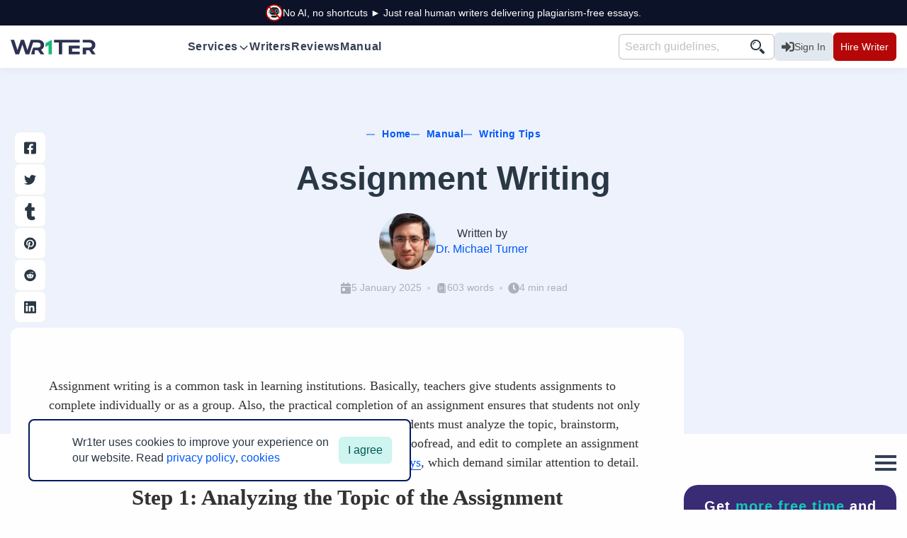

--- FILE ---
content_type: text/html; charset=UTF-8
request_url: https://wr1ter.com/assignment-writing
body_size: 18045
content:
<!DOCTYPE html>
<html lang="en" class="light">

<head>
    <link rel="preconnect" href="//cdn.jsdelivr.net">
<link rel="preconnect" href="//dclxogyz3ns5.cloudfront.net">
<link rel="preconnect" href="//www.google-analytics.com">    <meta charset="UTF-8">
    <meta name="viewport" content="width=device-width, initial-scale=1.0">
    <link rel="icon" href="https://wr1ter.com/wp-content/themes/w1/favicon.svg" sizes="any" type="image/svg+xml">
<link rel="icon" href="https://wr1ter.com/wp-content/themes/w1/favicon32.png" sizes="32x32" type="image/png">
<link rel="icon" href="https://wr1ter.com/wp-content/themes/w1/favicon192.png" sizes="192x192" type="image/png">
<link rel="apple-touch-icon" href="https://wr1ter.com/wp-content/themes/w1/favicon180.png" sizes="180x180" type="image/png">
<meta name="msapplication-TileImage" content="https://wr1ter.com/wp-content/themes/w1/favicon32.png">
<meta name="ver" content="1.0a7"><meta name='robots' content='index, follow' />
	<style>img:is([sizes="auto" i], [sizes^="auto," i]) { contain-intrinsic-size: 3000px 1500px }</style>
	
	<!-- This site is optimized with the Yoast SEO Premium plugin v24.8 (Yoast SEO v24.8.1) - https://yoast.com/wordpress/plugins/seo/ -->
	<title>Assignment Writing: 7 Steps to Complete Academic Papers – Wr1ter</title>
	<meta name="description" content="People may follow 7 steps of successful assignment writing discussed in this article to organize their academic papers effectively." />
	<link rel="canonical" href="https://wr1ter.com/assignment-writing" />
	<script type="application/ld+json" class="yoast-schema-graph">{"@context":"https://schema.org","@graph":[{"@type":"Article","@id":"https://wr1ter.com/assignment-writing#article","isPartOf":{"@id":"https://wr1ter.com/assignment-writing"},"author":{"name":"Dr. Michael Turner","@id":"https://wr1ter.com/#/schema/person/85206896a5e2f5f61fd07abc02710d7b"},"headline":"Assignment Writing","datePublished":"2019-07-20T19:57:04+00:00","dateModified":"2025-01-05T20:35:11+00:00","mainEntityOfPage":{"@id":"https://wr1ter.com/assignment-writing"},"wordCount":614,"publisher":{"@id":"https://wr1ter.com/#organization"},"image":{"@id":"https://wr1ter.com/assignment-writing#primaryimage"},"thumbnailUrl":"https://wr1ter.com/wp-content/uploads/2019/07/assignment-writing.jpg","keywords":["Academic Writing","Format","Manual","Paper","Structure","Style","Writing"],"articleSection":["Manual","Writing Tips"],"inLanguage":"en-US"},{"@type":"WebPage","@id":"https://wr1ter.com/assignment-writing","url":"https://wr1ter.com/assignment-writing","name":"Assignment Writing: 7 Steps to Complete Academic Papers – Wr1ter","isPartOf":{"@id":"https://wr1ter.com/#website"},"primaryImageOfPage":{"@id":"https://wr1ter.com/assignment-writing#primaryimage"},"image":{"@id":"https://wr1ter.com/assignment-writing#primaryimage"},"thumbnailUrl":"https://wr1ter.com/wp-content/uploads/2019/07/assignment-writing.jpg","datePublished":"2019-07-20T19:57:04+00:00","dateModified":"2025-01-05T20:35:11+00:00","description":"People may follow 7 steps of successful assignment writing discussed in this article to organize their academic papers effectively.","inLanguage":"en-US","potentialAction":[{"@type":"ReadAction","target":["https://wr1ter.com/assignment-writing"]}]},{"@type":"ImageObject","inLanguage":"en-US","@id":"https://wr1ter.com/assignment-writing#primaryimage","url":"https://wr1ter.com/wp-content/uploads/2019/07/assignment-writing.jpg","contentUrl":"https://wr1ter.com/wp-content/uploads/2019/07/assignment-writing.jpg","width":825,"height":500,"caption":"Assignment writing"},{"@type":"WebSite","@id":"https://wr1ter.com/#website","url":"https://wr1ter.com/","name":"Wr1ter","description":"","publisher":{"@id":"https://wr1ter.com/#organization"},"potentialAction":[{"@type":"SearchAction","target":{"@type":"EntryPoint","urlTemplate":"https://wr1ter.com/?s={search_term_string}"},"query-input":{"@type":"PropertyValueSpecification","valueRequired":true,"valueName":"search_term_string"}}],"inLanguage":"en-US"},{"@type":"Organization","@id":"https://wr1ter.com/#organization","name":"Wr1ter","url":"https://wr1ter.com/","logo":{"@type":"ImageObject","inLanguage":"en-US","@id":"https://wr1ter.com/#/schema/logo/image/","url":"https://wr1ter.com/wp-content/uploads/2023/08/favicon152.png","contentUrl":"https://wr1ter.com/wp-content/uploads/2023/08/favicon152.png","width":152,"height":152,"caption":"Wr1ter"},"image":{"@id":"https://wr1ter.com/#/schema/logo/image/"},"sameAs":["https://x.com/wr1tercom","https://www.instagram.com/alexwr1ter/"]},{"@type":"Person","@id":"https://wr1ter.com/#/schema/person/85206896a5e2f5f61fd07abc02710d7b","name":"Dr. Michael Turner","image":{"@type":"ImageObject","inLanguage":"en-US","@id":"https://wr1ter.com/#/schema/person/image/","url":"https://secure.gravatar.com/avatar/db6d5ffe15d70416749125e14d833c9d?s=96&d=mm&r=g","contentUrl":"https://secure.gravatar.com/avatar/db6d5ffe15d70416749125e14d833c9d?s=96&d=mm&r=g","caption":"Dr. Michael Turner"},"url":"https://wr1ter.com/writer/behaveconessayist"}]}</script>
	<!-- / Yoast SEO Premium plugin. -->



<!-- START - Open Graph and Twitter Card Tags 3.3.3 -->
 <!-- Facebook Open Graph -->
  <meta property="og:site_name" content="wr1ter.com"/>
  <meta property="og:title" content="Assignment Writing: 7 Steps to Complete Academic Papers – Wr1ter"/>
  <meta property="og:url" content="https://wr1ter.com/assignment-writing"/>
  <meta property="og:type" content="article"/>
  <meta property="og:description" content="People may follow 7 steps of successful assignment writing discussed in this article to organize their academic papers effectively."/>
  <meta property="og:image" content="https://wr1ter.com/wp-content/uploads/2019/07/assignment-writing.jpg"/>
  <meta property="og:image:url" content="https://wr1ter.com/wp-content/uploads/2019/07/assignment-writing.jpg"/>
  <meta property="og:image:secure_url" content="https://wr1ter.com/wp-content/uploads/2019/07/assignment-writing.jpg"/>
  <meta property="og:image:width" content="825"/>
  <meta property="og:image:height" content="500"/>
  <meta property="article:published_time" content="2019-07-20T15:57:04-04:00"/>
  <meta property="article:modified_time" content="2025-01-05T15:35:11-05:00" />
  <meta property="og:updated_time" content="2025-01-05T15:35:11-05:00" />
  <meta property="article:section" content="Manual"/>
  <meta property="article:section" content="Writing Tips"/>
 <!-- Google+ / Schema.org -->
 <!-- Twitter Cards -->
  <meta name="twitter:title" content="Assignment Writing: 7 Steps to Complete Academic Papers – Wr1ter"/>
  <meta name="twitter:url" content="https://wr1ter.com/assignment-writing"/>
  <meta name="twitter:description" content="People may follow 7 steps of successful assignment writing discussed in this article to organize their academic papers effectively."/>
  <meta name="twitter:image" content="https://wr1ter.com/wp-content/uploads/2019/07/assignment-writing.jpg"/>
  <meta name="twitter:card" content="summary"/>
  <meta name="twitter:site" content="@wr1tercom"/>
 <!-- SEO -->
 <!-- Misc. tags -->
 <!-- is_singular | yoast_seo -->
<!-- END - Open Graph and Twitter Card Tags 3.3.3 -->
	
<style>
    .article img {
        display: block;
        margin: 1rem auto;
        max-width: 100%;
        height: auto;
    }

    .is-style-marker-bold>li::marker {
        font-weight: 700
    }

    .article ol li,
    .article ul li {
        overflow-wrap: break-word;
    }
</style>
<link rel="stylesheet" type="text/css" href="https://dclxogyz3ns5.cloudfront.net/assets/css/89fdbb7b455f9e0fd05a80842b6c1499d2.min.css" ><script>
    window.w1AppLoaded = false;
    window.w1Tasks = [];
    const w1AddTask = (f, t = 0) => {
        if (window.w1AppLoaded === true || t > 100) {
            setTimeout(f, t, window)
            return;
        }
        window.w1Tasks.push(f)
    };
    // (() => {
    // setTimeout(() => {
    //     var js = document.createElement('script');
    //     js.setAttribute('src', '//code.jivosite.com/widget.js');
    //     js.setAttribute('async', true);
    //     js.setAttribute('data-jv-id', 'foOArS2sxC');
    //     document.head.appendChild(js);
    // }, 6000);
    // })();
</script>
<!--Start of Tawk.to Script-->
<script type="text/javascript">
    var Tawk_API = Tawk_API || {}, Tawk_LoadStart = new Date();
    (function () {
        setTimeout(() => {
            Tawk_API.customStyle = {
                visibility: {
                    mobile: {
                        yOffset: 54,
                        position: 'br'// Accepted value
                    },

                }
            }

            var s1 = document.createElement("script"), s0 = document.getElementsByTagName("script")[0];
            s1.async = true;
            s1.src = 'https://embed.tawk.to/62dc56d854f06e12d88afd65/1g8mb6fq4';
            s1.charset = 'UTF-8';
            s1.setAttribute('crossorigin', '*');
            s0.parentNode.insertBefore(s1, s0);
        }, 1000);
    })();
</script>
<!--End of Tawk.to Script-->
<script async src="https://www.googletagmanager.com/gtag/js?id=UA-100506574-2"></script>
<script>
    window.w1PreCfg = {
        ver: "1.0a7",
        assets: {
            icons: {
                sprite: {
                    name: "92b18d90fd2c28353977ea95e2470be5",
                    cdn: "true"
                },
                steps: {
                    name: "9e93351d09892f2f96c7daab63d7d9a7",
                    cdn: "true"
                },
            }
        }
    };
</script>
<script>
    window.dataLayer = window.dataLayer || [];

    function gtag() {
        dataLayer.push(arguments);
    }
    gtag('js', new Date());

    gtag('config', 'UA-100506574-2');
    // gtag('consent', 'default', {
    //     ad_storage: 'denied',
    //     ad_user_data: 'denied',
    //     ad_personalization: 'denied',
    //     analytics_storage: 'granted',
    // });
    function _Cookies() { function e() { gtag("consent", "update", { ad_storage: "granted", ad_user_data: "granted", ad_personalization: "granted", analytics_storage: "granted" }), console.log("update policy: granted") } const o = "w1_privacy", s = localStorage.getItem(o), i = document.getElementById("privacyPolicy"); if (!i) return !1; if (s) e(), i.remove(); else { i.classList.add("cookies"), i.innerHTML = '<div class="cookies__image">\n        <svg class="svg cookies__icon color-warning" width="40px" height="40px" alt="">\n            <use href="#icon-cookie-bite"></use>\n        </svg>\n    </div>\n    <div class="cookies__policy">\n        Wr1ter uses cookies to improve your experience on our website. Read <a href="/privacy-policy" class="_fw-500">privacy policy</a>, <a href="/cookies-policy" class="_fw-500">cookies</a>\n    </div>\n    <div class="cookies__actions">\n        <button class="btn _soft-success" >\n            I agree\n        </button>\n    </div>'; i.querySelector("button").addEventListener("click", (() => { localStorage.setItem(o, !0), e(), i.remove() })) } } w1AddTask(_Cookies);
</script></head>

<body class="post-template-default single single-post postid-9029 single-format-standard">
    <div class="wrapper"><div id="banadTop" class="banad-top">
    <div class="banad-top__fluid _d-flex _j-content-center _a-items-center _gap">
        <picture>
    <source srcset="https://wr1ter.com/wp-content/themes/w1/assets/img/no-ai.png" type="image/png">
    <img class="partner__img" src="https://wr1ter.com/wp-content/themes/w1/assets/img/no-ai.png" alt="No ai" width="24" height="24">
    </picture>No AI, no shortcuts ► Just real human writers delivering plagiarism-free essays.    </div>
</div><header id="header-main" class="header-main">
    <nav class="nav-top __container _d-flex _a-items-center">
        <a class="nav-top__brand nav-top__brand-pc brand" href="/">
            <img class="svg " width="120" height="21" alt="Wr1ter PC Logo" loading="lazy" src="https://wr1ter.com/wp-content/themes/w1/assets/img/logo/logo.svg">
        </a>
        <a class="nav-top__brand nav-top__brand-mobile brand" href="/">
            <img class="svg " width="50" height="34" alt="Wr1ter Mobile Logo" loading="lazy" src="https://wr1ter.com/wp-content/themes/w1/assets/img/logo/logo-m-dark.svg">
        </a>
        <div class="nav-top__menu-top menu-top">
            <form class="form nav-top__form-search nav-top__form-search-menu _p-20" role="search" method="get" action="https://wr1ter.com/search">
                <div class="form__group form__group-no-separators _sm">
                    <input name="q" type="search" class="form__control  nav-top__search" title="Search guidelines" placeholder="Search guidelines, types of works, samples, referencing rules, etc.">
                    <span class="form__group-text">
                        <button type="submit" class="btn nav-top__search-btn" title="submit search">
                            <svg class="svg" width="20" height="20" xmlns="http://www.w3.org/2000/svg" viewBox="0 0 1000 1000"><path d="M972.5 840 743.1 610.5a441.28 441.28 0 0 1-132.6 132.6L840 972.5c36.6 36.7 96 36.7 132.5 0 36.7-36.5 36.7-95.9 0-132.5zM750 375C750 167.9 582.1 0 375 0S0 167.9 0 375s167.9 375 375 375 375-167.9 375-375zM375 656.2C219.9 656.2 93.7 530.1 93.7 375S219.9 93.7 375 93.7c155.1 0 281.3 126.2 281.3 281.3 0 155.1-126.2 281.2-281.3 281.2zM156.3 375h62.5c0-86.2 70-156.2 156.2-156.2v-62.5c-120.6 0-218.7 98.1-218.7 218.7z"/></svg>                        </button>
                    </span>
                </div>
            </form>
                            <ul class="menu-top__list">
                                                                                                        <li class="menu-top__item" data-menu-top-item="0">
                                    <div class="menu-top__link" data-click="" data-parent=".menu-top__item" data-group="mainmenu,992" data-autoclose="992" data-def="">
                                        <span class="menu-top__preicon">
                                                                                    </span>
                                        <span class="menu-top__text">
                                            Services                                        </span>
                                        <span class="menu-top__arrow">
                                            <svg class="svg" width="24" height="24" xmlns="http://www.w3.org/2000/svg" viewBox="0 0 384 512"><path d="M360.5 217.5l-152 143.1C203.9 365.8 197.9 368 192 368s-11.88-2.188-16.5-6.562L23.5 217.5C13.87 208.3 13.47 193.1 22.56 183.5C31.69 173.8 46.94 173.5 56.5 182.6L192 310.9l135.5-128.4c9.562-9.094 24.75-8.75 33.94 .9375C370.5 193.1 370.1 208.3 360.5 217.5z"></path></svg>                                        </span>
                                    </div>
                                    <ul class="menu-top__sub-list sub-list sub-list__haschildren" data-group-blogmenu>
                                                                                    <li class="sub-list__item ">
                                                <a href="https://wr1ter.com/pay-for-essay" class="sub-list__link">
                                                    Pay For Essay                                                </a>
                                            </li>
                                                                                    <li class="sub-list__item ">
                                                <a href="https://wr1ter.com/buy-essay" class="sub-list__link">
                                                    Buy Essay                                                </a>
                                            </li>
                                                                                    <li class="sub-list__item ">
                                                <a href="https://wr1ter.com/buy-research-papers" class="sub-list__link">
                                                    Buy Research Paper                                                </a>
                                            </li>
                                                                                    <li class="sub-list__item ">
                                                <a href="https://wr1ter.com/custom-essay" class="sub-list__link">
                                                    Custom Essay Writing                                                </a>
                                            </li>
                                                                                    <li class="sub-list__item ">
                                                <a href="https://wr1ter.com/custom-research-paper" class="sub-list__link">
                                                    Research Paper Writing                                                </a>
                                            </li>
                                                                                    <li class="sub-list__item ">
                                                <a href="https://wr1ter.com/college-essay-writing-service" class="sub-list__link">
                                                    College Essay Help                                                </a>
                                            </li>
                                                                                    <li class="sub-list__item ">
                                                <a href="https://wr1ter.com/admission-essay-writing-service" class="sub-list__link">
                                                    Admission Essay Writing                                                </a>
                                            </li>
                                                                                    <li class="sub-list__item ">
                                                <a href="https://wr1ter.com/dissertation-writing-services" class="sub-list__link">
                                                    Dissertation Writing                                                </a>
                                            </li>
                                                                                    <li class="sub-list__item ">
                                                <a href="https://wr1ter.com/law-essay-writing-service" class="sub-list__link">
                                                    Law Essay Writing                                                </a>
                                            </li>
                                                                                    <li class="sub-list__item ">
                                                <a href="https://wr1ter.com/scholarship-essay-writing-service" class="sub-list__link">
                                                    Scholarship Essay Writing                                                </a>
                                            </li>
                                                                            </ul>
                                </li>
                                                                                                                                                            <li class="menu-top__item" data-menu-top-item="1">
                                    
                                        <a href="https://wr1ter.com/our-team" class="menu-top__link">
                                            <span class="menu-top__preicon">
                                                                                            </span>
                                            <span class="menu-top__text">
                                                Writers                                            </span>
                                        </a>
                                                                    </li>
                                                                                                                                                            <li class="menu-top__item" data-menu-top-item="2">
                                    
                                        <a href="https://wr1ter.com/customer-reviews" class="menu-top__link">
                                            <span class="menu-top__preicon">
                                                                                            </span>
                                            <span class="menu-top__text">
                                                Reviews                                            </span>
                                        </a>
                                                                    </li>
                                                                                                                                                            <li class="menu-top__item" data-menu-top-item="3">
                                    
                                        <a href="https://wr1ter.com/manual" class="menu-top__link">
                                            <span class="menu-top__preicon">
                                                                                            </span>
                                            <span class="menu-top__text">
                                                Manual                                            </span>
                                        </a>
                                                                    </li>
                                                                                        </ul>
            
            <ul class="menu-top__list menu-top__only-mobile">
                <li class="menu-top__item">
                    <div class="menu-top__title">
                        Online Support 24/7
                    </div>
                    <ul class="menu-top__list">
                        <li class="menu-top__item">
                            <button class="menu-top__link" title="Live Chat" onclick="jivo_api.open()">
                                <span class="menu-top__preicon">
                                    <svg class="svg" width="24" height="24" xmlns="http://www.w3.org/2000/svg" viewBox="0 0 1000 1000"><path d="M937.3 217.3c0-11.6-.6-23.4-3.2-34.7C920.3 121.4 870 82.3 805.4 82.2c-204.1-.1-408.1-.1-612.2 0C118 82.2 62.5 137.8 62.5 213c-.1 132.7-.1 265.5.1 398.2 0 10.7.9 21.6 3.3 32 14 59.3 62.8 98.4 124 99.7 25 .5 50 .1 77.8.1-4.1 18.8-6.8 35.9-11.6 52.5-9.9 34.6-22.9 67.7-45.7 96.3-10.1 12.7-5.5 24.1 10.7 25.4 11.3.9 24.2.8 34.1-3.7 39.4-18 78.6-36.6 116.5-57.5 44.9-24.8 73.9-67.2 108-103.8 5.9-6.4 11.6-9.4 20.6-9.3 102.7.3 205.4.7 308.1 0 74.6-.6 129-56.7 129.1-131.3 0-131.5 0-262.9-.2-394.3z"/></svg>                                </span>
                                <span class="menu-top__text">Online Chat</span>
                            </button>
                        </li>
                        <li class="menu-top__item">
                            <a href="https://wr1ter.com/contacts" class="menu-top__link" title="Contacts">
                                <span class="menu-top__preicon">
                                    <svg class="svg" width="24" height="24" aria-hidden="true" focusable="false" data-prefix="far" data-icon="question-circle" role="img" xmlns="http://www.w3.org/2000/svg" viewBox="0 0 512 512"><path fill="currentColor" d="M256 8C119.043 8 8 119.083 8 256c0 136.997 111.043 248 248 248s248-111.003 248-248C504 119.083 392.957 8 256 8zm0 448c-110.532 0-200-89.431-200-200 0-110.495 89.472-200 200-200 110.491 0 200 89.471 200 200 0 110.53-89.431 200-200 200zm107.244-255.2c0 67.052-72.421 68.084-72.421 92.863V300c0 6.627-5.373 12-12 12h-45.647c-6.627 0-12-5.373-12-12v-8.659c0-35.745 27.1-50.034 47.579-61.516 17.561-9.845 28.324-16.541 28.324-29.579 0-17.246-21.999-28.693-39.784-28.693-23.189 0-33.894 10.977-48.942 29.969-4.057 5.12-11.46 6.071-16.666 2.124l-27.824-21.098c-5.107-3.872-6.251-11.066-2.644-16.363C184.846 131.491 214.94 112 261.794 112c49.071 0 101.45 38.304 101.45 88.8zM298 368c0 23.159-18.841 42-42 42s-42-18.841-42-42 18.841-42 42-42 42 18.841 42 42z"></path></svg>                                </span>
                                <span class="menu-top__text">Contacts</span>
                            </a>
                        </li>
                        <li class="menu-top__item">
                            <a href="mailto:talex.wr1ter@gmail.com" class="menu-top__link" title="Email: talex.wr1ter@gmail.com">
                                <span class="menu-top__preicon">
                                    <svg class="svg" width="24" height="24" xmlns="http://www.w3.org/2000/svg" viewBox="0 0 1000 1000"><path d="M952.7 477.7c-3.2 78.7-26.8 146.8-70.8 204.3s-109.7 86.1-197 86.1c-29 0-54.1-8.1-75.2-24.4-21.1-16.3-36-39.3-44.6-69-14.7 30.4-33.2 53.2-55.5 68.5C487.2 758.4 461 766 431 766c-53.4 0-94.2-21.2-122.4-63.6s-38.6-98.7-31.1-168.8c9.3-89.8 35.5-161.7 78.6-215.8 43.1-54 95.5-81.1 157-81.1 43.3 0 78.1 4.7 104.4 14 26.3 9.3 55.2 23.6 86.7 43l-1.6 2.1h2.7l-27.4 303.8c-1.8 31.1.3 52.5 6.2 64.2 5.9 11.6 13.9 17.4 23.9 17.4 40.1 0 72.2-19.2 96.4-57.7 24.1-38.5 37.6-87 40.5-145.7 5.7-121.3-18-215.9-71.4-283.7-53.4-67.9-135.7-101.8-247-101.8-108.1 0-194 36.5-257.7 109.5s-98.2 172.5-103.6 298.5C159.2 623 185 720 242.8 791.2 300.6 862.4 383.5 898 491.6 898c30 0 61.3-3.3 93.7-9.9 32.4-6.6 60.4-15 84-25l20.4 89.1c-24 15-54.5 26.7-91.5 35.2-37.1 8.4-73.3 12.6-108.7 12.6-144.6 0-255.9-44.5-333.9-133.6-78-89.1-114-211.1-107.9-366.1C54.1 346.8 100.3 225 186.2 135S386.2 0 528.6 0c139.9 0 247 42.6 321.3 127.8 74.3 85.1 108.5 201.8 102.8 349.9zm-542.2 55.9c-3.2 42.9-.1 75.4 9.4 97.4s25 33 46.4 33c19.3 0 36.6-5.4 51.8-16.1 15.2-10.7 28.5-30.6 40-59.6l21.5-242.6c-7.9-1.8-15.6-3.3-23.1-4.6-7.5-1.3-15-1.9-22.5-1.9-37.2 0-65.6 16.2-85.1 48.6s-32.3 81-38.4 145.8z"/></svg>                                </span>
                                <span class="menu-top__text">talex.wr1ter@gmail.com</span>
                            </a>
                        </li>
                        <li class="menu-top__item">
                            <a href="mailto:support@wr1ter.com" class="menu-top__link" title="Email: support@wr1ter.com">
                                <span class="menu-top__preicon">
                                    <svg class="svg" width="24" height="24" xmlns="http://www.w3.org/2000/svg" viewBox="0 0 1000 1000"><path d="M952.7 477.7c-3.2 78.7-26.8 146.8-70.8 204.3s-109.7 86.1-197 86.1c-29 0-54.1-8.1-75.2-24.4-21.1-16.3-36-39.3-44.6-69-14.7 30.4-33.2 53.2-55.5 68.5C487.2 758.4 461 766 431 766c-53.4 0-94.2-21.2-122.4-63.6s-38.6-98.7-31.1-168.8c9.3-89.8 35.5-161.7 78.6-215.8 43.1-54 95.5-81.1 157-81.1 43.3 0 78.1 4.7 104.4 14 26.3 9.3 55.2 23.6 86.7 43l-1.6 2.1h2.7l-27.4 303.8c-1.8 31.1.3 52.5 6.2 64.2 5.9 11.6 13.9 17.4 23.9 17.4 40.1 0 72.2-19.2 96.4-57.7 24.1-38.5 37.6-87 40.5-145.7 5.7-121.3-18-215.9-71.4-283.7-53.4-67.9-135.7-101.8-247-101.8-108.1 0-194 36.5-257.7 109.5s-98.2 172.5-103.6 298.5C159.2 623 185 720 242.8 791.2 300.6 862.4 383.5 898 491.6 898c30 0 61.3-3.3 93.7-9.9 32.4-6.6 60.4-15 84-25l20.4 89.1c-24 15-54.5 26.7-91.5 35.2-37.1 8.4-73.3 12.6-108.7 12.6-144.6 0-255.9-44.5-333.9-133.6-78-89.1-114-211.1-107.9-366.1C54.1 346.8 100.3 225 186.2 135S386.2 0 528.6 0c139.9 0 247 42.6 321.3 127.8 74.3 85.1 108.5 201.8 102.8 349.9zm-542.2 55.9c-3.2 42.9-.1 75.4 9.4 97.4s25 33 46.4 33c19.3 0 36.6-5.4 51.8-16.1 15.2-10.7 28.5-30.6 40-59.6l21.5-242.6c-7.9-1.8-15.6-3.3-23.1-4.6-7.5-1.3-15-1.9-22.5-1.9-37.2 0-65.6 16.2-85.1 48.6s-32.3 81-38.4 145.8z"/></svg>                                </span>
                                <span class="menu-top__text">support@wr1ter.com</span>
                            </a>
                        </li>
                    </ul>
                </li>
            </ul>
            <ul class="menu-top__list menu-top__only-mobile">
                <li class="menu-top__item menu-top__item-border">
                    <div class="menu-top__title">
                        Company Information
                    </div>
                    <ul class="menu-top__list">
                        <li class="menu-top__item">
                            <a href="https://wr1ter.com/about" class="menu-top__link menu-top__link-minify">
                                <span class="menu-top__text">About</span>
                            </a>
                        </li>
                        <li class="menu-top__item">
                            <a href="https://wr1ter.com/terms-and-conditions" class="menu-top__link menu-top__link-minify">
                                <span class="menu-top__text">Terms and Conditions</span>
                            </a>
                        </li>
                        <li class="menu-top__item">
                            <a href="https://wr1ter.com/contacts" class="menu-top__link menu-top__link-minify">
                                <span class="menu-top__text">Contacts</span>
                            </a>
                        </li>
                    </ul>
                </li>
                <li class="menu-top__item">
                    <div class="menu-top__title">
                        Help
                    </div>
                    <ul class="menu-top__list">
                        <li class="menu-top__item">
                            <a href="https://wr1ter.com/privacy-policy" class="menu-top__link menu-top__link-minify">
                                <span class="menu-top__text">Privacy Policy</span>
                            </a>
                        </li>
                        <li class="menu-top__item">
                            <a href="https://wr1ter.com/guarantees" class="menu-top__link menu-top__link-minify">
                                <span class="menu-top__text">Guarantees</span>
                            </a>
                        </li>
                        <li class="menu-top__item">
                            <a href="https://wr1ter.com/sitemap" class="menu-top__link menu-top__link-minify">
                                <span class="menu-top__text">Sitemap</span>
                            </a>
                        </li>
                    </ul>
                </li>
            </ul>
        </div>
        <div class="nav-top__action _gap-2 _a-items-center">
            <form class="form nav-top__form-search nav-top__form-search-top" role="search" method="get" action="https://wr1ter.com/search">
                <div class="form__group form__group-no-separators _sm">
                    <input name="q" type="search" class="form__control  nav-top__search" title="Search guidelines" placeholder="Search guidelines, types of works, samples, referencing rules, etc.">
                    <span class="form__group-text">
                        <button type="submit" class="btn nav-top__search-btn" title="submit search">
                            <svg class="svg" width="20" height="20" xmlns="http://www.w3.org/2000/svg" viewBox="0 0 1000 1000"><path d="M972.5 840 743.1 610.5a441.28 441.28 0 0 1-132.6 132.6L840 972.5c36.6 36.7 96 36.7 132.5 0 36.7-36.5 36.7-95.9 0-132.5zM750 375C750 167.9 582.1 0 375 0S0 167.9 0 375s167.9 375 375 375 375-167.9 375-375zM375 656.2C219.9 656.2 93.7 530.1 93.7 375S219.9 93.7 375 93.7c155.1 0 281.3 126.2 281.3 281.3 0 155.1-126.2 281.2-281.3 281.2zM156.3 375h62.5c0-86.2 70-156.2 156.2-156.2v-62.5c-120.6 0-218.7 98.1-218.7 218.7z"/></svg>                        </button>
                    </span>

                </div>
            </form>
            <a href="https://cp.wr1ter.com/signin" class="btn _secondary _sm nav-top__signin">
                <svg class="svg" width="18" height="18" aria-hidden="true" focusable="false" data-prefix="fas" data-icon="sign-in-alt" role="img" xmlns="http://www.w3.org/2000/svg" viewBox="0 0 512 512"><path fill="currentColor" d="M416 448h-84c-6.6 0-12-5.4-12-12v-40c0-6.6 5.4-12 12-12h84c17.7 0 32-14.3 32-32V160c0-17.7-14.3-32-32-32h-84c-6.6 0-12-5.4-12-12V76c0-6.6 5.4-12 12-12h84c53 0 96 43 96 96v192c0 53-43 96-96 96zm-47-201L201 79c-15-15-41-4.5-41 17v96H24c-13.3 0-24 10.7-24 24v96c0 13.3 10.7 24 24 24h136v96c0 21.5 26 32 41 17l168-168c9.3-9.4 9.3-24.6 0-34z"></path></svg>                Sign In</a>
            <a href="https://wr1ter.com/order" class="btn _danger _sm nav-top__purchase">Hire Writer</a>
            <button type="button" class="nav-top__burger" data-click="" data-parent="body,_sidebar-close" title="Open general menu">
                <span class="burger">
                    <span></span>
                    <span></span>
                    <span></span>
                </span>
            </button>

        </div>

    </nav>
</header>
<div class="page">
    <main>
        <section class="page__first-screen first-screen bg-soft-primary _text-center">
    <div class="first-screen__container">
        <nav class="breadcrumbs page__breadcrumbs _mb-20" aria-label="Breadcrumb"><ol class="breadcrumbs__list" itemscope="" itemtype="http://schema.org/BreadcrumbList"><li class="breadcrumbs__item _text-line color-link" itemprop="itemListElement" itemscope itemtype="http://schema.org/ListItem">
        <a itemprop="item" href="https://wr1ter.com" class="breadcrumbs__link color-link"><span itemprop="name">Home</span></a>
        <meta itemprop="position" content="1" />
    </li><li class="breadcrumbs__item _text-line color-link" itemprop="itemListElement" itemscope itemtype="http://schema.org/ListItem">
        <a itemprop="item" href="https://wr1ter.com/manual" class="breadcrumbs__link color-link"><span itemprop="name">Manual</span></a>
        <meta itemprop="position" content="2" />
    </li><li class="breadcrumbs__item _text-line color-link" itemprop="itemListElement" itemscope itemtype="http://schema.org/ListItem">
        <a itemprop="item" href="https://wr1ter.com/writing-tips" class="breadcrumbs__link color-link"><span itemprop="name">Writing Tips</span></a>
        <meta itemprop="position" content="3" />
    </li><li class="breadcrumbs__item _active _text-line _d-none color-link" itemprop="itemListElement" itemscope itemtype="http://schema.org/ListItem">
                <span itemprop="name">Assignment Writing</span>
                <meta itemprop="position" content="4" />
            </li></ol></nav>


        <h1 class="_mb-4 _mt-4">
            Assignment Writing        </h1>

                    <div class="page__author author _d-flex _gap-2 _j-content-center _a-items-center">
                <img class="ibg author__avatar _rounded-pill" width="80" height="80" src="https://dclxogyz3ns5.cloudfront.net/s/avatars/1_b7ba8fd6e8ca551df38f6f3d47981b2fd69a-100x100.jpg" alt="Author Avatar">
                <div class="author__info">
                    <div class="author__title">Written by</div>
                    <a href="https://wr1ter.com/writer/behaveconessayist" class="author__name">Dr. Michael Turner</a>
                </div>
            </div>
        
        <div class="page__meta _mt-4">
            <ul class="meta _d-flex _flex-wrap _j-content-center">
                <li>
                    <svg class="svg" width="16" height="16" xmlns="http://www.w3.org/2000/svg" viewBox="0 0 448 512"><title>Icon Calendar</title><path d="M160 32V64H288V32C288 14.33 302.3 0 320 0C337.7 0 352 14.33 352 32V64H400C426.5 64 448 85.49 448 112V160H0V112C0 85.49 21.49 64 48 64H96V32C96 14.33 110.3 0 128 0C145.7 0 160 14.33 160 32zM0 192H448V464C448 490.5 426.5 512 400 512H48C21.49 512 0 490.5 0 464V192zM80 256C71.16 256 64 263.2 64 272V368C64 376.8 71.16 384 80 384H176C184.8 384 192 376.8 192 368V272C192 263.2 184.8 256 176 256H80z"/></svg>                    <span class="">
                        5 January 2025                    </span>
                </li>
                                    <li>
                        <svg class="svg" width="16" height="16" xmlns="http://www.w3.org/2000/svg" viewBox="0 0 1000 1000"><title>Icon Page</title><path d="M810.1 161.6h-25.5v628.6c0 41.7-34 75.8-75.8 75.8H243.4v23.3c0 26.7 21.7 48.3 48.3 48.3H810c26.7 0 48.3-21.6 48.3-48.3V209.8c0-26.6-21.5-48.3-48.2-48.2zM708.7 838.4c26.7 0 48.3-21.6 48.3-48.3V110.8c0-26.7-21.7-48.3-48.3-48.3H363.4v16c.2 1.7.3 3.4.3 5.1V216c0 37.5-30.5 68.1-68.1 68.1H163.2c-1.4 0-2.8-.1-4.2-.2h-16.8v506.2c0 26.7 21.7 48.3 48.3 48.3h518.2zM290.4 388.1h338a22.79 22.79 0 1 1 0 45.6h-338a22.79 22.79 0 1 1 0-45.6zm0 123.8h338a22.79 22.79 0 1 1 0 45.6h-338a22.79 22.79 0 1 1 0-45.6zm-22.9 139.4c0-12.6 10.2-22.8 22.8-22.8h169a22.79 22.79 0 1 1-.1 45.6h-169c-12.4 0-22.7-10.2-22.7-22.8zM163.2 256.7h132.7c22.1-.2 40-18.1 40.2-40.2V83.6c0-12.2-10.1-20.4-20.5-20.4-5 0-10.1 1.8-14.3 6L148.7 221.9c-12.8 12.8-3.7 34.8 14.5 34.8z"/></svg>                        <span class="">
                            603 words
                        </span>
                    </li>
                                                    <li>
                        <svg class="svg" width="16" height="16" aria-hidden="true" focusable="false" data-prefix="fas" data-icon="clock" role="img" xmlns="http://www.w3.org/2000/svg" viewBox="0 0 512 512"><title>Icon Clock</title><path fill="currentColor" d="M256,8C119,8,8,119,8,256S119,504,256,504,504,393,504,256,393,8,256,8Zm92.49,313h0l-20,25a16,16,0,0,1-22.49,2.5h0l-67-49.72a40,40,0,0,1-15-31.23V112a16,16,0,0,1,16-16h32a16,16,0,0,1,16,16V256l58,42.5A16,16,0,0,1,348.49,321Z"></path></svg>                        <span class="">
                            4 min read
                        </span>
                    </li>
                            </ul>
        </div>

        <div id="shares-link" class="page__shares shares">
    <div class="shares__share">
        <button type="button" class="btn shares__link" title="Share this page on Facebook Facebook" data-click data-action="share-fb" data-def>
            <svg class="svg" width="24" height="24" aria-hidden="true" focusable="false" data-prefix="fab" data-icon="facebook-square" role="img" xmlns="http://www.w3.org/2000/svg" viewBox="0 0 448 512"><path fill="currentColor" d="M400 32H48A48 48 0 0 0 0 80v352a48 48 0 0 0 48 48h137.25V327.69h-63V256h63v-54.64c0-62.15 37-96.48 93.67-96.48 27.14 0 55.52 4.84 55.52 4.84v61h-31.27c-30.81 0-40.42 19.12-40.42 38.73V256h68.78l-11 71.69h-57.78V480H400a48 48 0 0 0 48-48V80a48 48 0 0 0-48-48z"></path></svg>        </button>
    </div>
    <div class="shares__share">
        <button type="button" class="btn shares__link" title="Share this page on Facebook Twitter" data-click data-action="share-t" data-def>
            <svg class="svg" width="24" height="24" aria-hidden="true" focusable="false" data-prefix="fab" data-icon="twitter" role="img" xmlns="http://www.w3.org/2000/svg" viewBox="0 0 512 512"><path fill="currentColor" d="M459.37 151.716c.325 4.548.325 9.097.325 13.645 0 138.72-105.583 298.558-298.558 298.558-59.452 0-114.68-17.219-161.137-47.106 8.447.974 16.568 1.299 25.34 1.299 49.055 0 94.213-16.568 130.274-44.832-46.132-.975-84.792-31.188-98.112-72.772 6.498.974 12.995 1.624 19.818 1.624 9.421 0 18.843-1.3 27.614-3.573-48.081-9.747-84.143-51.98-84.143-102.985v-1.299c13.969 7.797 30.214 12.67 47.431 13.319-28.264-18.843-46.781-51.005-46.781-87.391 0-19.492 5.197-37.36 14.294-52.954 51.655 63.675 129.3 105.258 216.365 109.807-1.624-7.797-2.599-15.918-2.599-24.04 0-57.828 46.782-104.934 104.934-104.934 30.213 0 57.502 12.67 76.67 33.137 23.715-4.548 46.456-13.32 66.599-25.34-7.798 24.366-24.366 44.833-46.132 57.827 21.117-2.273 41.584-8.122 60.426-16.243-14.292 20.791-32.161 39.308-52.628 54.253z"></path></svg>        </button>
    </div>
    <div class="shares__share">
        <button type="button" class="btn shares__link" title="Share this page on Facebook Tumblr" data-click data-action="share-tumblr" data-def>
            <svg class="svg" width="24" height="24" xmlns="http://www.w3.org/2000/svg" viewBox="0 0 320 512"><path d="M309.8 480.3c-13.6 14.5-50 31.7-97.4 31.7-120.8 0-147-88.8-147-140.6v-144H17.9c-5.5 0-10-4.5-10-10v-68c0-7.2 4.5-13.6 11.3-16 62-21.8 81.5-76 84.3-117.1.8-11 6.5-16.3 16.1-16.3h70.9c5.5 0 10 4.5 10 10v115.2h83c5.5 0 10 4.4 10 9.9v81.7c0 5.5-4.5 10-10 10h-83.4V360c0 34.2 23.7 53.6 68 35.8 4.8-1.9 9-3.2 12.7-2.2 3.5.9 5.8 3.4 7.4 7.9l22 64.3c1.8 5 3.3 10.6-.4 14.5z"/></svg>        </button>
    </div>
    <div class="shares__share">
        <button type="button" class="btn shares__link" title="Share this page on Facebook Pinterest" data-click data-action="share-pinterest" data-def>
            <svg class="svg" width="24" height="24" xmlns="http://www.w3.org/2000/svg" viewBox="0 0 496 512"><path d="M496 256c0 137-111 248-248 248-25.6 0-50.2-3.9-73.4-11.1 10.1-16.5 25.2-43.5 30.8-65 3-11.6 15.4-59 15.4-59 8.1 15.4 31.7 28.5 56.8 28.5 74.8 0 128.7-68.8 128.7-154.3 0-81.9-66.9-143.2-152.9-143.2-107 0-163.9 71.8-163.9 150.1 0 36.4 19.4 81.7 50.3 96.1 4.7 2.2 7.2 1.2 8.3-3.3.8-3.4 5-20.3 6.9-28.1.6-2.5.3-4.7-1.7-7.1-10.1-12.5-18.3-35.3-18.3-56.6 0-54.7 41.4-107.6 112-107.6 60.9 0 103.6 41.5 103.6 100.9 0 67.1-33.9 113.6-78 113.6-24.3 0-42.6-20.1-36.7-44.8 7-29.5 20.5-61.3 20.5-82.6 0-19-10.2-34.9-31.4-34.9-24.9 0-44.9 25.7-44.9 60.2 0 22 7.4 36.8 7.4 36.8s-24.5 103.8-29 123.2c-5 21.4-3 51.6-.9 71.2C65.4 450.9 0 361.1 0 256 0 119 111 8 248 8s248 111 248 248z"/></svg>        </button>
    </div>
    <div class="shares__share">
        <button type="button" class="btn shares__link" title="Share this page on Facebook Reddit" data-click data-action="share-reddit" data-def>
            <svg class="svg" width="24" height="24" xmlns="http://www.w3.org/2000/svg" viewBox="0 0 512 512"><path d="M201.5 305.5c-13.8 0-24.9-11.1-24.9-24.6 0-13.8 11.1-24.9 24.9-24.9 13.6 0 24.6 11.1 24.6 24.9 0 13.6-11.1 24.6-24.6 24.6zM504 256c0 137-111 248-248 248S8 393 8 256 119 8 256 8s248 111 248 248zm-132.3-41.2c-9.4 0-17.7 3.9-23.8 10-22.4-15.5-52.6-25.5-86.1-26.6l17.4-78.3 55.4 12.5c0 13.6 11.1 24.6 24.6 24.6 13.8 0 24.9-11.3 24.9-24.9s-11.1-24.9-24.9-24.9c-9.7 0-18 5.8-22.1 13.8l-61.2-13.6c-3-.8-6.1 1.4-6.9 4.4l-19.1 86.4c-33.2 1.4-63.1 11.3-85.5 26.8-6.1-6.4-14.7-10.2-24.1-10.2-34.9 0-46.3 46.9-14.4 62.8-1.1 5-1.7 10.2-1.7 15.5 0 52.6 59.2 95.2 132 95.2 73.1 0 132.3-42.6 132.3-95.2 0-5.3-.6-10.8-1.9-15.8 31.3-16 19.8-62.5-14.9-62.5zM302.8 331c-18.2 18.2-76.1 17.9-93.6 0-2.2-2.2-6.1-2.2-8.3 0-2.5 2.5-2.5 6.4 0 8.6 22.8 22.8 87.3 22.8 110.2 0 2.5-2.2 2.5-6.1 0-8.6-2.2-2.2-6.1-2.2-8.3 0zm7.7-75c-13.6 0-24.6 11.1-24.6 24.9 0 13.6 11.1 24.6 24.6 24.6 13.8 0 24.9-11.1 24.9-24.6 0-13.8-11-24.9-24.9-24.9z"/></svg>        </button>
    </div>
    <div class="shares__share">
        <button type="button" class="btn shares__link" title="Share this page on Facebook Linkedin" data-click data-action="share-linkedin" data-def>
            <svg class="svg" width="24" height="24" xmlns="http://www.w3.org/2000/svg" viewBox="0 0 448 512"><path d="M416 32H31.9C14.3 32 0 46.5 0 64.3v383.4C0 465.5 14.3 480 31.9 480H416c17.6 0 32-14.5 32-32.3V64.3c0-17.8-14.4-32.3-32-32.3zM135.4 416H69V202.2h66.5V416zm-33.2-243c-21.3 0-38.5-17.3-38.5-38.5S80.9 96 102.2 96c21.2 0 38.5 17.3 38.5 38.5 0 21.3-17.2 38.5-38.5 38.5zm282.1 243h-66.4V312c0-24.8-.5-56.7-34.5-56.7-34.6 0-39.9 27-39.9 54.9V416h-66.4V202.2h63.7v29.2h.9c8.9-16.8 30.6-34.5 62.9-34.5 67.2 0 79.7 44.3 79.7 101.9V416z"/></svg>        </button>
    </div>
</div>
    </div>
</section>        <div class="page__container">

            <div class="page__main _mt-n180 _rounded-2">

                <article class="page__content article _mb-40" id="post-9029">
    
<p>Assignment writing is a common task in learning institutions. Basically, teachers give students assignments to complete individually or as a group. Also, the practical completion of an assignment ensures that students not only get good grades but also learn and obtain knowledge. In this case, students must analyze the topic, brainstorm, develop questions, begin research, read critically and draft, rewrite, proofread, and edit to complete an assignment successfully. These steps mirror the process for creating <a href="https://wr1ter.com/thematic-essay">thematic essays</a>, which demand similar attention to detail.</p>



<span id="more-9029"></span>



<h2 class="wp-block-heading has-text-align-center" id="h-step-1-analyzing-the-topic-of-the-assignment">Step 1: Analyzing the Topic of the Assignment</h2>



<p>The first step in assignment writing an assignment is to analyze the topic. For instance, one must take time to consider the objectives and criteria of the assignment. Basically, these steps ensure that students understand what they should demonstrate to complete their tasks effectively. Also, they identify the requirements for marking the assignment. Thus, analyzing the topic when writing assignment helps people to identify all the requirements. </p>


<div class="wp-block-image">
<figure class="aligncenter"><img fetchpriority="high" decoding="async" width="825" height="500" src="https://wr1ter.com/wp-content/uploads/2019/07/assignment-writing.jpg" alt="Assignment writing" class="wp-image-6944" srcset="https://wr1ter.com/wp-content/uploads/2019/07/assignment-writing.jpg 825w, https://wr1ter.com/wp-content/uploads/2019/07/assignment-writing-300x182.jpg 300w, https://wr1ter.com/wp-content/uploads/2019/07/assignment-writing-768x465.jpg 768w" sizes="(max-width: 825px) 100vw, 825px" /></figure></div>


<h2 class="wp-block-heading has-text-align-center" id="h-step-2-brainstorming-and-writing">Step 2: Brainstorming and Writing</h2>



<p>The student must brainstorm to identify the critical aspects of the topic and possible ideas. For instance, people should brainstorm to develop the concept map to capture the main ideas.&nbsp;In this case, they should identify the answers to who, what, when, where, why, and how questions related to the topic. Basically, the answers to these questions during the assignment writing help to generate the necessary ideas. Thus, students must brainstorm to make the ideas required for the study.</p>



<h2 class="wp-block-heading has-text-align-center" id="h-step-3-developing-questions-in-assignment-writing">Step 3: Developing Questions in Assignment Writing</h2>



<p>The student should develop questions that help to complete the assignment. For instance, the person should write questions that determine the accuracy of ideas and lead to appropriate evidence. In this case, one should use the insights obtained from brainstorming to develop questions for assignment writing. Thus, scholars should create questions that focus on the primary objectives of the assignment. </p>



<h2 class="wp-block-heading has-text-align-center" id="h-step-4-researching">Step 4: Researching</h2>



<p>The student must use the questions to research to complete the assignment writing. For instance, one should use the questions developed in response to the brainstorm on the topic to look for information. In this case, the person should gather information from the library and the internet. Besides, researchers should collect information from credible sources. Thus, people should gather relevant information to meet assignment requirements.</p>



<div class="adwr1ter" data-p="{&quot;t&quot;:&quot;l-rectangle&quot;,&quot;p&quot;:&quot;article-middle&quot;}"></div>



<h2 class="wp-block-heading has-text-align-center" id="h-step-5-critical-reading-and-drafting-of-assignment-writing">Step 5: Critical Reading and Drafting of Assignment Writing</h2>



<p>The student must read the information gathered critically and use it to draft the assignment. For instance, people must identify the strengths and weaknesses of the information collected. Along these lines, they must use strong information to draft the assignment writing. In this case, the first draft should cover all the parts of the assignment. Thus, writers must read the information obtained judgmentally and create a rough draft for the assignment.</p>



<h2 class="wp-block-heading has-text-align-center" id="h-step-6-rewriting">Step 6: Rewriting </h2>



<p>The student must rewrite the draft to a completed assignment. For instance, the person should use the draft to structure the assignment writing. In this case, people should use the concept map to structure the assignment. Besides, they must ensure that the paragraphs follow the right structure. Thus, students should use the draft to write the essay. </p>



<h2 class="wp-block-heading has-text-align-center" id="h-step-7-proofreading-and-editing">Step 7: Proofreading and Editing</h2>



<p>The last step is proofreading and editing. For instance, the student should take time to review the assignment writing. In this case, the person should identify typos and grammatical errors. Thus, people should proofread and correct simple mistakes in the assignment. </p>



<h2 class="wp-block-heading has-text-align-center" id="h-conclusion-on-assignment-writing">Conclusion on Assignment Writing</h2>



<p>In conclusion, effective assignment writing should follow various steps to enhance its quality. Basically, students should begin by analyzing the topic, brainstorming for ideas, developing relevant questions, and gathering information. In turn, other actions include reading evidence critically, drafting the paper, rewriting the rough draft, and proofreading and editing the work. </p>
</article>            </div>
            
    <aside class="page__sidebar-content sidebar-content">
        <button type="button" class="sidebar-content__burger" data-click="" data-parent=".sidebar-content" data-def="" title="Close/Open sidebar menu">
            <span class="burger">
                <span></span>
                <span></span>
                <span></span>
            </span>
        </button>
        <div class="sidebar-content__header" data-click="" data-parent=".sidebar-content" data-def="">
            <span class="sidebar-content__header-title">Manual Menu</span>
            <svg class="svg sidebar-content__header-icon" width="24" height="24" xmlns="http://www.w3.org/2000/svg" viewBox="0 0 384 512"><path d="M192 384c-8.188 0-16.38-3.125-22.62-9.375l-160-160c-12.5-12.5-12.5-32.75 0-45.25s32.75-12.5 45.25 0L192 306.8l137.4-137.4c12.5-12.5 32.75-12.5 45.25 0s12.5 32.75 0 45.25l-160 160C208.4 380.9 200.2 384 192 384z"/></svg>        </div>
        <div class="sidebar-content__wrap ">
            <div class="sidebar-content__section _mb-4">
                <div class="banad-sidebar">
                    <div class="banad-sidebar__title">
                        <span class="color-white">Get <span class="color-success">more free time</span> and say goodbye to stress.</span>
                    </div>
                    <div class="banad-sidebar__off _mt-4 _mb-4 color-white">
                        -60% OFF
                    </div>
                    <button class="btn _success _fw-700" data-click data-action="specialoffer" data-param="sidebar" data-type="bannad-promo">
                        Claim my discount
                    </button>
                </div>
            </div>
            <form class="form _p-20 _mb-4" role="search" method="get" action="https://wr1ter.com/search">
                <div class="form__group form__group-no-separators _sm">
                    <input name="q" type="search" class="form__control  " title="Search guidelines" placeholder="Search">
                    <span class="form__group-text _p-0">
                        <button type="submit" class="btn " title="submit search">
                            <svg class="svg" width="20" height="20" xmlns="http://www.w3.org/2000/svg" viewBox="0 0 1000 1000"><path d="M972.5 840 743.1 610.5a441.28 441.28 0 0 1-132.6 132.6L840 972.5c36.6 36.7 96 36.7 132.5 0 36.7-36.5 36.7-95.9 0-132.5zM750 375C750 167.9 582.1 0 375 0S0 167.9 0 375s167.9 375 375 375 375-167.9 375-375zM375 656.2C219.9 656.2 93.7 530.1 93.7 375S219.9 93.7 375 93.7c155.1 0 281.3 126.2 281.3 281.3 0 155.1-126.2 281.2-281.3 281.2zM156.3 375h62.5c0-86.2 70-156.2 156.2-156.2v-62.5c-120.6 0-218.7 98.1-218.7 218.7z"/></svg>                        </button>
                    </span>
                </div>
            </form>
            <div class="sidebar-content__wrap-mini scroller">
                <div class="sidebar-content__section _active">
        <span class="sidebar-content__title _action" data-click="" data-parent=".sidebar-content__section" data-def="">
            Best Articles
            <span class="sidebar-menu__arrow">
            <svg class="svg" width="20" height="20" xmlns="http://www.w3.org/2000/svg" viewBox="0 0 384 512"><path d="M360.5 217.5l-152 143.1C203.9 365.8 197.9 368 192 368s-11.88-2.188-16.5-6.562L23.5 217.5C13.87 208.3 13.47 193.1 22.56 183.5C31.69 173.8 46.94 173.5 56.5 182.6L192 310.9l135.5-128.4c9.562-9.094 24.75-8.75 33.94 .9375C370.5 193.1 370.1 208.3 360.5 217.5z"></path></svg>
            </span>
        </span><div class="sidebar-menu"><ul class="sidebar-menu__list"><li class="sidebar-menu__item"><a href="https://wr1ter.com/capstone-project-topics" class="sidebar-menu__link">Capstone Project Topics</a></li><li class="sidebar-menu__item"><a href="https://wr1ter.com/annotated-bibliography-topics" class="sidebar-menu__link">Annotated Bibliography Topics</a></li><li class="sidebar-menu__item"><a href="https://wr1ter.com/how-to-start-a-summary" class="sidebar-menu__link">How to Start a Summary</a></li><li class="sidebar-menu__item"><a href="https://wr1ter.com/rhetorical-analysis-example" class="sidebar-menu__link">Letter From a Birmingham Jail</a></li><li class="sidebar-menu__item"><a href="https://wr1ter.com/how-to-write-an-ethics-paper" class="sidebar-menu__link">How to Write an Ethics Paper</a></li><li class="sidebar-menu__item"><a href="https://wr1ter.com/critical-response-essay" class="sidebar-menu__link">How to Write a Critical Response Essay</a></li><li class="sidebar-menu__item"><a href="https://wr1ter.com/rhetorical-analysis-essay-example" class="sidebar-menu__link">Rhetorical Analysis Essay</a></li><li class="sidebar-menu__item"><a href="https://wr1ter.com/personal-narrative-examples" class="sidebar-menu__link">Personal Narrative Examples</a></li><li class="sidebar-menu__item"><a href="https://wr1ter.com/5-parts-of-an-essay" class="sidebar-menu__link">5 Parts of an Essay</a></li><li class="sidebar-menu__item"><a href="https://wr1ter.com/how-to-write-an-explication-essay" class="sidebar-menu__link">How to Explication Essay</a></li><li class="sidebar-menu__item"><a href="https://wr1ter.com/3-point-thesis" class="sidebar-menu__link">How to Write a Perfect 3-Point Thesis</a></li><li class="sidebar-menu__item"><a href="https://wr1ter.com/critical-thinking-essay" class="sidebar-menu__link">Critical Thinking Essay</a></li></ul></div></div><div class="sidebar-content__section">
        <span class="sidebar-content__title" data-click="" data-parent=".sidebar-content__section" data-def="">
            Writing Tips
            <span class="sidebar-menu__arrow">
            <svg class="svg" width="20" height="20" xmlns="http://www.w3.org/2000/svg" viewBox="0 0 384 512"><path d="M360.5 217.5l-152 143.1C203.9 365.8 197.9 368 192 368s-11.88-2.188-16.5-6.562L23.5 217.5C13.87 208.3 13.47 193.1 22.56 183.5C31.69 173.8 46.94 173.5 56.5 182.6L192 310.9l135.5-128.4c9.562-9.094 24.75-8.75 33.94 .9375C370.5 193.1 370.1 208.3 360.5 217.5z"></path></svg>
            </span>
        </span><div class="sidebar-menu"><ul class="sidebar-menu__list"><li class="sidebar-menu__item"><a href="https://wr1ter.com/writing-tips" class="sidebar-menu__link">Writing Tips</a></li><li class="sidebar-menu__item"><a href="https://wr1ter.com/argumentative-essay-on-death-penalty" class="sidebar-menu__link">Argumentative, Exploratory, or Rhetorical Analysis Essays on “Death Penalty”</a></li><li class="sidebar-menu__item"><a href="https://wr1ter.com/how-to-write-in-cursive" class="sidebar-menu__link">Write in Cursive</a></li><li class="sidebar-menu__item"><a href="https://wr1ter.com/college-essay-length" class="sidebar-menu__link">College Essay Length</a></li><li class="sidebar-menu__item"><a href="https://wr1ter.com/how-many-paragraphs-are-in-an-essay" class="sidebar-menu__link">How Many Paragraphs Are in an Essay</a></li><li class="sidebar-menu__item"><a href="https://wr1ter.com/logical-order" class="sidebar-menu__link">Logical Order</a></li><li class="sidebar-menu__item"><a href="https://wr1ter.com/objective-writing" class="sidebar-menu__link">Objective Writing</a></li><li class="sidebar-menu__item"><a href="https://wr1ter.com/how-to-write-essay-better" class="sidebar-menu__link">Write Essay Better</a></li><li class="sidebar-menu__item"><a href="https://wr1ter.com/how-to-write-essays-faster" class="sidebar-menu__link">Write Essays Faster</a></li><li class="sidebar-menu__item"><a href="https://wr1ter.com/how-to-start-writing" class="sidebar-menu__link">Start Writing</a></li><li class="sidebar-menu__item"><a href="https://wr1ter.com/how-to-improve-writing-skills" class="sidebar-menu__link">Improve Writing Skills</a></li><li class="sidebar-menu__item sidebar-menu__current"><span class="sidebar-menu__link">Assignment Writing</span></li><li class="sidebar-menu__item"><a href="https://wr1ter.com/how-to-write-scholarship-essays" class="sidebar-menu__link">Write Scholarship Essays</a></li><li class="sidebar-menu__item"><a href="https://wr1ter.com/write-a-review" class="sidebar-menu__link">Write a Review</a></li><li class="sidebar-menu__item"><a href="https://wr1ter.com/writing-sample" class="sidebar-menu__link">Writing Sample</a></li><li class="sidebar-menu__item"><a href="https://wr1ter.com/academic-writing" class="sidebar-menu__link">Academic Writing</a></li><li class="sidebar-menu__item"><a href="https://wr1ter.com/technical-writing" class="sidebar-menu__link">Technical Writing</a></li><li class="sidebar-menu__item"><a href="https://wr1ter.com/concise-writing" class="sidebar-menu__link">Concise Writing</a></li><li class="sidebar-menu__item"><a href="https://wr1ter.com/how-to-cite-poems" class="sidebar-menu__link">Cite Poems</a></li><li class="sidebar-menu__item"><a href="https://wr1ter.com/writing-strategies" class="sidebar-menu__link">Writing Strategies</a></li><li class="sidebar-menu__item"><a href="https://wr1ter.com/writing-styles" class="sidebar-menu__link">Writing Styles</a></li><li class="sidebar-menu__item"><a href="https://wr1ter.com/writing-essays-examples " class="sidebar-menu__link">Writing Essays Examples</a></li><li class="sidebar-menu__item"><a href="https://wr1ter.com/generalization" class="sidebar-menu__link">Generalization</a></li><li class="sidebar-menu__item"><a href="https://wr1ter.com/how-to-cite-a-website" class="sidebar-menu__link">Cite a Website</a></li></ul></div></div><div class="sidebar-content__section _active"><a href="https://wr1ter.com/topics" class="sidebar-content__title _action">Topics</a></div><div class="sidebar-content__section _active"><a href="https://wr1ter.com/examples" class="sidebar-content__title _action">Examples</a></div><div class="sidebar-content__section _active"><a href="https://wr1ter.com/essay-structure" class="sidebar-content__title _action">Essay Structure</a></div><div class="sidebar-content__section _active"><a href="https://wr1ter.com/paper-formats" class="sidebar-content__title _action">Paper Formats</a></div><div class="sidebar-content__section _active"><a href="https://wr1ter.com/types-of-essays" class="sidebar-content__title _action">Types of Essays</a></div><div class="sidebar-content__section _active"><a href="https://wr1ter.com/types-of-papers" class="sidebar-content__title _action">Types of Papers</a></div><div class="sidebar-content__section _active"><a href="https://wr1ter.com/credible-sources" class="sidebar-content__title _action">Credible Sources</a></div><div class="sidebar-content__section _active"><a href="https://wr1ter.com/writing-tips" class="sidebar-content__title _action">Writing Tips</a></div>
            </div>
            <div class="sidebar-content__actions">
                <button type="button" class="_w-100 _h-100" data-click="" data-parent=".sidebar-content,_show-all" data-def="" title="Show sidebar menu">
                    <svg class="svg" width="24" height="24" xmlns="http://www.w3.org/2000/svg" viewBox="0 0 384 512"><path d="M360.5 217.5l-152 143.1C203.9 365.8 197.9 368 192 368s-11.88-2.188-16.5-6.562L23.5 217.5C13.87 208.3 13.47 193.1 22.56 183.5C31.69 173.8 46.94 173.5 56.5 182.6L192 310.9l135.5-128.4c9.562-9.094 24.75-8.75 33.94 .9375C370.5 193.1 370.1 208.3 360.5 217.5z"></path></svg>                </button>
            </div>
        </div>

    </aside>

        </div>

    </main>
    <div class="category bg-gradient-primary _pt-40">
    <div class="category__container ">
                    <h2 class="_text-center">
                To Learn More, Read Relevant Articles            </h2>
        
        <div class="category__row _d-flex _gap-30 _mt-4">
            
<article class="category__item category__item-33 category-article card _shadow-lg _rounded-3 _overflow-hidden">

    <header class="category-article__header">
        <figure class="category-article__image">
            <a href="https://wr1ter.com/academic-paper">
                <picture>
                    <!-- <source srcset="img/b2.webp" type="image/webp"> -->
                    <img class="ibg " src="https://wr1ter.com/wp-content/uploads/2019/07/academic-paper.jpg" loading="lazy" width="690" height="400" alt="Academic paper">
                </picture>
                <span></span>
            </a>
            <figcaption>
                <span class="h5">Read More</span>
            </figcaption>
        </figure>
        <div class="_p-3">
                            <div class="category-article__category">
                    <!-- <a href="https://wr1ter.com/types-of-papers" class="_hover"> -->
                    Types of Papers                    <!-- </a> -->
                </div>
            
            <h3 class="category-article__title _mt-2 _mb-20 h4">
                <a href="https://wr1ter.com/academic-paper">
                    Academic Paper                </a>
            </h3>
        </div>

    </header>
    <footer class="category-article__content card__body" style="padding: 0 1rem 1rem 1rem;">

        <ul class="category-article__list _d-flex _flex-wrap _gap-4">
            <li>
                <svg class="svg" width="16" height="16" xmlns="http://www.w3.org/2000/svg" viewBox="0 0 448 512"><title>Icon Calendar</title><path d="M160 32V64H288V32C288 14.33 302.3 0 320 0C337.7 0 352 14.33 352 32V64H400C426.5 64 448 85.49 448 112V160H0V112C0 85.49 21.49 64 48 64H96V32C96 14.33 110.3 0 128 0C145.7 0 160 14.33 160 32zM0 192H448V464C448 490.5 426.5 512 400 512H48C21.49 512 0 490.5 0 464V192zM80 256C71.16 256 64 263.2 64 272V368C64 376.8 71.16 384 80 384H176C184.8 384 192 376.8 192 368V272C192 263.2 184.8 256 176 256H80z"/></svg>                <span>
                    20 July 2019                </span>
            </li>
                            <li>
                    <svg class="svg" width="16" height="16" xmlns="http://www.w3.org/2000/svg" viewBox="0 0 1000 1000"><title>Icon Page</title><path d="M810.1 161.6h-25.5v628.6c0 41.7-34 75.8-75.8 75.8H243.4v23.3c0 26.7 21.7 48.3 48.3 48.3H810c26.7 0 48.3-21.6 48.3-48.3V209.8c0-26.6-21.5-48.3-48.2-48.2zM708.7 838.4c26.7 0 48.3-21.6 48.3-48.3V110.8c0-26.7-21.7-48.3-48.3-48.3H363.4v16c.2 1.7.3 3.4.3 5.1V216c0 37.5-30.5 68.1-68.1 68.1H163.2c-1.4 0-2.8-.1-4.2-.2h-16.8v506.2c0 26.7 21.7 48.3 48.3 48.3h518.2zM290.4 388.1h338a22.79 22.79 0 1 1 0 45.6h-338a22.79 22.79 0 1 1 0-45.6zm0 123.8h338a22.79 22.79 0 1 1 0 45.6h-338a22.79 22.79 0 1 1 0-45.6zm-22.9 139.4c0-12.6 10.2-22.8 22.8-22.8h169a22.79 22.79 0 1 1-.1 45.6h-169c-12.4 0-22.7-10.2-22.7-22.8zM163.2 256.7h132.7c22.1-.2 40-18.1 40.2-40.2V83.6c0-12.2-10.1-20.4-20.5-20.4-5 0-10.1 1.8-14.3 6L148.7 221.9c-12.8 12.8-3.7 34.8 14.5 34.8z"/></svg>                    <span class="">
                        547 words
                    </span>
                </li>
                                            </ul>
    </footer>
</article>
<article class="category__item category__item-33 category-article card _shadow-lg _rounded-3 _overflow-hidden">

    <header class="category-article__header">
        <figure class="category-article__image">
            <a href="https://wr1ter.com/family-movie-reviews">
                <picture>
                    <!-- <source srcset="img/b2.webp" type="image/webp"> -->
                    <img class="ibg " src="https://wr1ter.com/wp-content/uploads/2019/07/family-movie-reviews.jpg" loading="lazy" width="690" height="400" alt="Family movie reviews">
                </picture>
                <span></span>
            </a>
            <figcaption>
                <span class="h5">Read More</span>
            </figcaption>
        </figure>
        <div class="_p-3">
                            <div class="category-article__category">
                    <!-- <a href="https://wr1ter.com/types-of-papers" class="_hover"> -->
                    Types of Papers                    <!-- </a> -->
                </div>
            
            <h3 class="category-article__title _mt-2 _mb-20 h4">
                <a href="https://wr1ter.com/family-movie-reviews">
                    Family Movie Reviews                </a>
            </h3>
        </div>

    </header>
    <footer class="category-article__content card__body" style="padding: 0 1rem 1rem 1rem;">

        <ul class="category-article__list _d-flex _flex-wrap _gap-4">
            <li>
                <svg class="svg" width="16" height="16" xmlns="http://www.w3.org/2000/svg" viewBox="0 0 448 512"><title>Icon Calendar</title><path d="M160 32V64H288V32C288 14.33 302.3 0 320 0C337.7 0 352 14.33 352 32V64H400C426.5 64 448 85.49 448 112V160H0V112C0 85.49 21.49 64 48 64H96V32C96 14.33 110.3 0 128 0C145.7 0 160 14.33 160 32zM0 192H448V464C448 490.5 426.5 512 400 512H48C21.49 512 0 490.5 0 464V192zM80 256C71.16 256 64 263.2 64 272V368C64 376.8 71.16 384 80 384H176C184.8 384 192 376.8 192 368V272C192 263.2 184.8 256 176 256H80z"/></svg>                <span>
                    20 July 2019                </span>
            </li>
                            <li>
                    <svg class="svg" width="16" height="16" xmlns="http://www.w3.org/2000/svg" viewBox="0 0 1000 1000"><title>Icon Page</title><path d="M810.1 161.6h-25.5v628.6c0 41.7-34 75.8-75.8 75.8H243.4v23.3c0 26.7 21.7 48.3 48.3 48.3H810c26.7 0 48.3-21.6 48.3-48.3V209.8c0-26.6-21.5-48.3-48.2-48.2zM708.7 838.4c26.7 0 48.3-21.6 48.3-48.3V110.8c0-26.7-21.7-48.3-48.3-48.3H363.4v16c.2 1.7.3 3.4.3 5.1V216c0 37.5-30.5 68.1-68.1 68.1H163.2c-1.4 0-2.8-.1-4.2-.2h-16.8v506.2c0 26.7 21.7 48.3 48.3 48.3h518.2zM290.4 388.1h338a22.79 22.79 0 1 1 0 45.6h-338a22.79 22.79 0 1 1 0-45.6zm0 123.8h338a22.79 22.79 0 1 1 0 45.6h-338a22.79 22.79 0 1 1 0-45.6zm-22.9 139.4c0-12.6 10.2-22.8 22.8-22.8h169a22.79 22.79 0 1 1-.1 45.6h-169c-12.4 0-22.7-10.2-22.7-22.8zM163.2 256.7h132.7c22.1-.2 40-18.1 40.2-40.2V83.6c0-12.2-10.1-20.4-20.5-20.4-5 0-10.1 1.8-14.3 6L148.7 221.9c-12.8 12.8-3.7 34.8 14.5 34.8z"/></svg>                    <span class="">
                        566 words
                    </span>
                </li>
                                            </ul>
    </footer>
</article>        </div>
    </div>
</div></div><footer class="footer">
    <div class="_overflow-hidden _pt-40 " style="color: #edf2fc;">
        <div class="_devider">
            <svg class="svg" xmlns="http://www.w3.org/2000/svg" viewBox="0 0 1440 70">
                <path fill="currentColor" d="m0,0.285721l0,69.714283l1440,0l0,-69.714283a5771,6705.352101 0 0 1 -1440,0z"></path>
            </svg>
        </div>
    </div>
    <div class="footer__wrap" style="padding-bottom: 60px;">
        <div class="footer__container _d-flex _j-content-center">
            <div class="footer-payment-method _d-flex _a-items-center _j-content-center _gap-4 _flex-wrap">
                <img loading="lazy" class="" src="https://wr1ter.com/wp-content/themes/w1/assets/img/secure/apple-pay-logo.svg" alt="Apple Pay" height="36" width="56">
                <img loading="lazy" class="" src="https://wr1ter.com/wp-content/themes/w1/assets/img/secure/google-pay-logo-white.svg" alt="Google Pay" height="36" width="86">
                <img loading="lazy" class="" src="https://wr1ter.com/wp-content/themes/w1/assets/img/secure/link-pay-logo.svg" alt="Link Pay" height="36" width="36">
                <img loading="lazy" class="" src="https://wr1ter.com/wp-content/themes/w1/assets/img/secure/visa-logo-white.svg" alt="Visa" height="30" width="80">
                <img loading="lazy" class="" src="https://wr1ter.com/wp-content/themes/w1/assets/img/secure/mc_vrt_rev.svg" alt="Master Card" height="36" width="56">
                <img loading="lazy" class="" src="https://wr1ter.com/wp-content/themes/w1/assets/img/secure/discover-logo.svg" alt="Discover" height="36" width="56">
                <img loading="lazy" class="" src="https://wr1ter.com/wp-content/themes/w1/assets/img/secure/americanexpress-logo.svg" alt="American Express" height="36" width="36">
            </div>
        </div>
        <div class="footer__container _d-flex _flex-column _a-items-center ">
            <div class="h3">
                Use our website correctly.
            </div>
            <div class="">
                Our manual, content, or expert's notes CANNOT be submitted as final projects and can be used ONLY for research, learning, and study purposes. Wr1ter does not endorse or encourage any form of plagiarism.
            </div>
            <div id="privacyPolicy" class=""></div>
        </div>
        <div class="footer__container _mt-3">
            <div class="footer__row">
                <div class="footer__footer-menu footer-menu">
        <div class="footer-menu__h3 h4" data-click="" data-parent=".footer-menu">
            <span>General</span>
            <span class="footer-menu__arrow">
            <svg class="svg" width="24" height="24" xmlns="http://www.w3.org/2000/svg" viewBox="0 0 384 512"><path d="M360.5 217.5l-152 143.1C203.9 365.8 197.9 368 192 368s-11.88-2.188-16.5-6.562L23.5 217.5C13.87 208.3 13.47 193.1 22.56 183.5C31.69 173.8 46.94 173.5 56.5 182.6L192 310.9l135.5-128.4c9.562-9.094 24.75-8.75 33.94 .9375C370.5 193.1 370.1 208.3 360.5 217.5z"></path></svg>
            </span>
        </div><ul class="footer-menu__list"><li class="footer-menu__item">
                <a href="https://wr1ter.com/manual" class="footer-menu__link">Manual</a>
            </li><li class="footer-menu__item">
                <a href="https://wr1ter.com/about" class="footer-menu__link">About</a>
            </li><li class="footer-menu__item">
                <a href="https://wr1ter.com/contacts" class="footer-menu__link">Contacts</a>
            </li><li class="footer-menu__item">
                <a href="https://wr1ter.com/customer-reviews" class="footer-menu__link">Reviews</a>
            </li></ul></div><div class="footer__footer-menu footer-menu">
        <div class="footer-menu__h3 h4" data-click="" data-parent=".footer-menu">
            <span>Services</span>
            <span class="footer-menu__arrow">
            <svg class="svg" width="24" height="24" xmlns="http://www.w3.org/2000/svg" viewBox="0 0 384 512"><path d="M360.5 217.5l-152 143.1C203.9 365.8 197.9 368 192 368s-11.88-2.188-16.5-6.562L23.5 217.5C13.87 208.3 13.47 193.1 22.56 183.5C31.69 173.8 46.94 173.5 56.5 182.6L192 310.9l135.5-128.4c9.562-9.094 24.75-8.75 33.94 .9375C370.5 193.1 370.1 208.3 360.5 217.5z"></path></svg>
            </span>
        </div><ul class="footer-menu__list"><li class="footer-menu__item">
                <a href="https://wr1ter.com/pay-for-essay" class="footer-menu__link">Pay For Essay</a>
            </li><li class="footer-menu__item">
                <a href="https://wr1ter.com/buy-essay" class="footer-menu__link">Buy Essay</a>
            </li><li class="footer-menu__item">
                <a href="https://wr1ter.com/buy-research-papers" class="footer-menu__link">Buy Research Paper</a>
            </li><li class="footer-menu__item">
                <a href="https://wr1ter.com/custom-essay" class="footer-menu__link">Custom Essay Writing</a>
            </li><li class="footer-menu__item">
                <a href="https://wr1ter.com/custom-research-paper" class="footer-menu__link">Research Paper Writing</a>
            </li><li class="footer-menu__item">
                <a href="https://wr1ter.com/college-essay-writing-service" class="footer-menu__link">College Essay Help</a>
            </li><li class="footer-menu__item">
                <a href="https://wr1ter.com/admission-essay-writing-service" class="footer-menu__link">Admission Essay Writing</a>
            </li><li class="footer-menu__item">
                <a href="https://wr1ter.com/dissertation-writing-services" class="footer-menu__link">Dissertation Writing</a>
            </li><li class="footer-menu__item">
                <a href="https://wr1ter.com/law-essay-writing-service" class="footer-menu__link">Law Essay Writing</a>
            </li><li class="footer-menu__item">
                <a href="https://wr1ter.com/scholarship-essay-writing-service" class="footer-menu__link">Scholarship Essay Writing</a>
            </li></ul></div><div class="footer__footer-menu footer-menu">
        <div class="footer-menu__h3 h4" data-click="" data-parent=".footer-menu">
            <span>Legal</span>
            <span class="footer-menu__arrow">
            <svg class="svg" width="24" height="24" xmlns="http://www.w3.org/2000/svg" viewBox="0 0 384 512"><path d="M360.5 217.5l-152 143.1C203.9 365.8 197.9 368 192 368s-11.88-2.188-16.5-6.562L23.5 217.5C13.87 208.3 13.47 193.1 22.56 183.5C31.69 173.8 46.94 173.5 56.5 182.6L192 310.9l135.5-128.4c9.562-9.094 24.75-8.75 33.94 .9375C370.5 193.1 370.1 208.3 360.5 217.5z"></path></svg>
            </span>
        </div><ul class="footer-menu__list"><li class="footer-menu__item">
                <a href="https://wr1ter.com/terms-and-conditions" class="footer-menu__link">Terms and Conditions</a>
            </li><li class="footer-menu__item">
                <a href="https://wr1ter.com/privacy-policy" class="footer-menu__link">Privacy Policy</a>
            </li><li class="footer-menu__item">
                <a href="https://wr1ter.com/cookies-policy" class="footer-menu__link">Cookies Policy</a>
            </li><li class="footer-menu__item">
                <a href="https://wr1ter.com/guarantees" class="footer-menu__link">Guarantees</a>
            </li><li class="footer-menu__item">
                <a href="https://wr1ter.com/sitemap" class="footer-menu__link">Sitemap</a>
            </li></ul></div>
            </div>

            <hr>
            <div class="_d-flex _flex-wrap _j-content-space-between _a-items-center _gap-4">
                <div>
                    Copyright ©
                    2026 Wr1ter.com, All rights reserved.
                </div>

                <ul class="footer-social _d-flex _flex-wrap _gap-2">
                    <li>
                        <a href="//www.dmca.com/Protection/Status.aspx?ID=38921991-7cf2-4819-b1e8-fefdb34beabf" title="DMCA.com Protection Status" class="footer-social__link dmca-badge">
                            <img src="https://images.dmca.com/Badges/dmca-badge-w100-5x1-06.png?ID=38921991-7cf2-4819-b1e8-fefdb34beabf" alt="DMCA.com Protection Status" loading="lazy" />
                        </a>
                    </li>
                    <li>
                        <a href="https://www.instagram.com/essay.wr1ter/" class="footer-social__link" title="instagram">
                            <svg class="svg" width="24" height="24" xmlns="http://www.w3.org/2000/svg" viewBox="0 0 448 512"><path d="M224.1 141c-63.6 0-114.9 51.3-114.9 114.9s51.3 114.9 114.9 114.9S339 319.5 339 255.9 287.7 141 224.1 141zm0 189.6c-41.1 0-74.7-33.5-74.7-74.7s33.5-74.7 74.7-74.7 74.7 33.5 74.7 74.7-33.6 74.7-74.7 74.7zm146.4-194.3c0 14.9-12 26.8-26.8 26.8-14.9 0-26.8-12-26.8-26.8s12-26.8 26.8-26.8 26.8 12 26.8 26.8zm76.1 27.2c-1.7-35.9-9.9-67.7-36.2-93.9-26.2-26.2-58-34.4-93.9-36.2-37-2.1-147.9-2.1-184.9 0-35.8 1.7-67.6 9.9-93.9 36.1s-34.4 58-36.2 93.9c-2.1 37-2.1 147.9 0 184.9 1.7 35.9 9.9 67.7 36.2 93.9s58 34.4 93.9 36.2c37 2.1 147.9 2.1 184.9 0 35.9-1.7 67.7-9.9 93.9-36.2 26.2-26.2 34.4-58 36.2-93.9 2.1-37 2.1-147.8 0-184.8zM398.8 388c-7.8 19.6-22.9 34.7-42.6 42.6-29.5 11.7-99.5 9-132.1 9s-102.7 2.6-132.1-9c-19.6-7.8-34.7-22.9-42.6-42.6-11.7-29.5-9-99.5-9-132.1s-2.6-102.7 9-132.1c7.8-19.6 22.9-34.7 42.6-42.6 29.5-11.7 99.5-9 132.1-9s102.7-2.6 132.1 9c19.6 7.8 34.7 22.9 42.6 42.6 11.7 29.5 9 99.5 9 132.1s2.7 102.7-9 132.1z"/></svg>                        </a>

                    </li>
                    <li>
                        <a href="https://twitter.com/wr1tercom" class="footer-social__link" title="twitter">
                            <svg class="svg" width="24" height="24" xmlns="http://www.w3.org/2000/svg" viewBox="0 0 448 512"><path d="M64 32C28.7 32 0 60.7 0 96V416c0 35.3 28.7 64 64 64H384c35.3 0 64-28.7 64-64V96c0-35.3-28.7-64-64-64H64zm297.1 84L257.3 234.6 379.4 396H283.8L209 298.1 123.3 396H75.8l111-126.9L69.7 116h98l67.7 89.5L313.6 116h47.5zM323.3 367.6L153.4 142.9H125.1L296.9 367.6h26.3z"/></svg>                        </a>
                    </li>
                    <li> <a href="https://www.threads.net/@essay.wr1ter" class="footer-social__link" title="threads">
                            <svg class="svg" width="24" height="24" role="img" viewBox="0 0 192 192"  xmlns="http://www.w3.org/2000/svg"><path d="M141.537 88.9883C140.71 88.5919 139.87 88.2104 139.019 87.8451C137.537 60.5382 122.616 44.905 97.5619 44.745C97.4484 44.7443 97.3355 44.7443 97.222 44.7443C82.2364 44.7443 69.7731 51.1409 62.102 62.7807L75.881 72.2328C81.6116 63.5383 90.6052 61.6848 97.2286 61.6848C97.3051 61.6848 97.3819 61.6848 97.4576 61.6855C105.707 61.7381 111.932 64.1366 115.961 68.814C118.893 72.2193 120.854 76.925 121.825 82.8638C114.511 81.6207 106.601 81.2385 98.145 81.7233C74.3247 83.0954 59.0111 96.9879 60.0396 116.292C60.5615 126.084 65.4397 134.508 73.775 140.011C80.8224 144.663 89.899 146.938 99.3323 146.423C111.79 145.74 121.563 140.987 128.381 132.296C133.559 125.696 136.834 117.143 138.28 106.366C144.217 109.949 148.617 114.664 151.047 120.332C155.179 129.967 155.42 145.8 142.501 158.708C131.182 170.016 117.576 174.908 97.0135 175.059C74.2042 174.89 56.9538 167.575 45.7381 153.317C35.2355 139.966 29.8077 120.682 29.6052 96C29.8077 71.3178 35.2355 52.0336 45.7381 38.6827C56.9538 24.4249 74.2039 17.11 97.0132 16.9405C119.988 17.1113 137.539 24.4614 149.184 38.788C154.894 45.8136 159.199 54.6488 162.037 64.9503L178.184 60.6422C174.744 47.9622 169.331 37.0357 161.965 27.974C147.036 9.60668 125.202 0.195148 97.0695 0H96.9569C68.8816 0.19447 47.2921 9.6418 32.7883 28.0793C19.8819 44.4864 13.2244 67.3157 13.0007 95.9325L13 96L13.0007 96.0675C13.2244 124.684 19.8819 147.514 32.7883 163.921C47.2921 182.358 68.8816 191.806 96.9569 192H97.0695C122.03 191.827 139.624 185.292 154.118 170.811C173.081 151.866 172.51 128.119 166.26 113.541C161.776 103.087 153.227 94.5962 141.537 88.9883ZM98.4405 129.507C88.0005 130.095 77.1544 125.409 76.6196 115.372C76.2232 107.93 81.9158 99.626 99.0812 98.6368C101.047 98.5234 102.976 98.468 104.871 98.468C111.106 98.468 116.939 99.0737 122.242 100.233C120.264 124.935 108.662 128.946 98.4405 129.507Z"></path></svg>                        </a></li>
                    <li>
                        <a href="https://www.youtube.com/@Wr1tercom" class="footer-social__link" title="Youtube">
                            <svg xmlns="http://www.w3.org/2000/svg" viewBox="0 0 576 512" class="svg" width="24" height="24">
                                <path
                                      d="M549.655 124.083c-6.281-23.65-24.787-42.276-48.284-48.597C458.781 64 288 64 288 64S117.22 64 74.629 75.486c-23.497 6.322-42.003 24.947-48.284 48.597-11.412 42.867-11.412 132.305-11.412 132.305s0 89.438 11.412 132.305c6.281 23.65 24.787 41.5 48.284 47.821C117.22 448 288 448 288 448s170.78 0 213.371-11.486c23.497-6.321 42.003-24.171 48.284-47.821 11.412-42.867 11.412-132.305 11.412-132.305s0-89.438-11.412-132.305zm-317.51 213.508V175.185l142.739 81.205-142.739 81.201z">
                                </path>
                            </svg>
                        </a>
                    </li>
                </ul>
                <script async src="https://images.dmca.com/Badges/DMCABadgeHelper.min.js"> </script>

            </div>

        </div>
    </div>

</footer></div>
<!-- svg sprite -->
<!-- <svg id="symbols" style="display: none">
  <defs></defs>
</svg>
 -->

<script src="https://dclxogyz3ns5.cloudfront.net/assets/js/1721c403ccb2c7a6b8fa2778e1b0c4ddd5.min.js?v=1.0a7" async></script><script src="https://dclxogyz3ns5.cloudfront.net/assets/js/4da89afd5448db6153956d1c51c9dd29d7v4.min.js?v=1.0a7" async></script><script>
  window.lazyLoadOptions = {
    elements_selector: '[data-src],[data-srcset]',
    class_loaded: '_lazy-loaded',
  };
  window.addEventListener(
    'LazyLoad::Initialized',
    function (e) {
      window.lazyMedia = e.detail.instance;
    },
    !1,
  );
</script>
<script type="text/javascript">
  (function (c, l, a, r, i, t, y) {
    c[a] = c[a] || function () { (c[a].q = c[a].q || []).push(arguments) };
    t = l.createElement(r); t.async = 1; t.src = "https://www.clarity.ms/tag/" + i;
    y = l.getElementsByTagName(r)[0]; y.parentNode.insertBefore(t, y);
  })(window, document, "clarity", "script", "r0ymlo9t8k");
</script>
<script async="" src="https://cdn.jsdelivr.net/npm/vanilla-lazyload@17.8.2/dist/lazyload.min.js"></script>


<svg style="display: none">
  <defs id="symbols">
    <symbol xmlns="http://www.w3.org/2000/svg" class="clsvg-inline--fa clfa-star clfa-w-18" viewBox="0 0 576 512" id="icon-star-full">
      <path fill="currentColor" d="M259.3 17.8L194 150.2 47.9 171.5c-26.2 3.8-36.7 36.1-17.7 54.6l105.7 103-25 145.5c-4.5 26.3 23.2 46 46.4 33.7L288 439.6l130.7 68.7c23.2 12.2 50.9-7.4 46.4-33.7l-25-145.5 105.7-103c19-18.5 8.5-50.8-17.7-54.6L382 150.2 316.7 17.8c-11.7-23.6-45.6-23.9-57.4 0z"></path>
    </symbol>
    <symbol xmlns="http://www.w3.org/2000/svg" class="clsvg-inline--fa clfa-star clfa-w-18" viewBox="0 0 640 512" id="icon-money-check-pen">
      <path fill="currentColor"
            d="M64 64C28.7 64 0 92.7 0 128V384c0 35.3 28.7 64 64 64H330.5l6-23.9c2.8-11.3 8.6-21.5 16.8-29.7L534.6 213.1c11.6-11.6 26.3-18.5 41.4-20.5V128c0-35.3-28.7-64-64-64H64zm48 224H336c8.8 0 16 7.2 16 16s-7.2 16-16 16H112c-8.8 0-16-7.2-16-16s7.2-16 16-16zM96 208c0-8.8 7.2-16 16-16H432c8.8 0 16 7.2 16 16s-7.2 16-16 16H112c-8.8 0-16-7.2-16-16zm517.8 27.7c-15.6-15.6-40.9-15.6-56.6 0l-29.4 29.4 71 71 29.4-29.4c15.6-15.6 15.6-40.9 0-56.6l-14.4-14.4zM375.9 417c-4.1 4.1-7 9.2-8.4 14.9l-15 60.1c-1.4 5.5 .2 11.2 4.2 15.2s9.7 5.6 15.2 4.2l60.1-15c5.6-1.4 10.8-4.3 14.9-8.4L576.1 358.7l-71-71L375.9 417z" />
    </symbol>
    <symbol xmlns="http://www.w3.org/2000/svg" class="clsvg-inline--fa clfa-star clfa-w-18" viewBox="0 0 512 512" id="icon-comet">
      <path fill="currentColor"
            d="M491.12794.70921c-38.6972,11.5936-111.77976,34.29644-187.67439,61.2961-2.09343-6.99991-3.99939-13.49983-5.5929-18.59351a16.058,16.058,0,0,0-22.90274-9.49988c-42.39976,22.09347-152.77349,82.59271-214.37343,142.4982-1.09359,1-2.49962,2-3.49947,3A194.83045,194.83045,0,1,0,332.6522,454.90662c.99985-1,1.9997-2.40622,2.99954-3.49995,59.78772-61.6086,120.3722-172.10721,142.47819-214.40356a16.06158,16.06158,0,0,0-9.49854-22.906c-5.20233-1.59373-11.6076-3.5-18.60653-5.59368,26.99587-75.999,49.69552-148.99813,61.30311-187.70077A16.18325,16.18325,0,0,0,491.12794.70921ZM315.33649,300.35583l-50.586,49.33337,11.92591,69.72764a15.30186,15.30186,0,0,1-22.19583,16.13651L191.9589,402.626l-62.52168,32.92732c-11.07253,5.93743-24.33026-3.5312-22.19582-16.13651l11.99816-69.72764L68.64379,300.35583a15.31471,15.31471,0,0,1,8.46745-26.13639l69.85454-10.19714,31.2667-63.46795a15.29265,15.29265,0,0,1,27.45283,0L236.952,264.0223l69.85454,10.19714A15.34746,15.34746,0,0,1,315.33649,300.35583Z"
            class=""></path>
    </symbol>
    <symbol xmlns="http://www.w3.org/2000/svg" class="clsvg-inline--fa clfa-star clfa-w-18" viewBox="0 0 512 512" id="icon-thumbs">
      <path fill="currentColor"
            d="M313.4 32.9c26 5.2 42.9 30.5 37.7 56.5l-2.3 11.4c-5.3 26.7-15.1 52.1-28.8 75.2H464c26.5 0 48 21.5 48 48c0 18.5-10.5 34.6-25.9 42.6C497 275.4 504 288.9 504 304c0 23.4-16.8 42.9-38.9 47.1c4.4 7.3 6.9 15.8 6.9 24.9c0 21.3-13.9 39.4-33.1 45.6c.7 3.3 1.1 6.8 1.1 10.4c0 26.5-21.5 48-48 48H294.5c-19 0-37.5-5.6-53.3-16.1l-38.5-25.7C176 420.4 160 390.4 160 358.3V320 272 247.1c0-29.2 13.3-56.7 36-75l7.4-5.9c26.5-21.2 44.6-51 51.2-84.2l2.3-11.4c5.2-26 30.5-42.9 56.5-37.7zM32 192H96c17.7 0 32 14.3 32 32V448c0 17.7-14.3 32-32 32H32c-17.7 0-32-14.3-32-32V224c0-17.7 14.3-32 32-32z" />
    </symbol>
  </defs>
</svg>


</body>

</html>

--- FILE ---
content_type: text/css
request_url: https://dclxogyz3ns5.cloudfront.net/assets/css/89fdbb7b455f9e0fd05a80842b6c1499d2.min.css
body_size: 14866
content:
@charset "UTF-8";:root{--color-white:255 255 255;--color-secondary:226 232 240;--color-primary:0 25 95;--color-success:18 202 186;--color-info:0 129 151;--color-warning:245 158 11;--color-pending:193 80 0;--color-danger:181 7 7;--color-light:241 245 249;--color-dark:30 41 59;--color-purple:134 123 242;--color-slate-100:241 245 249;--color-slate-200:226 232 240;--color-slate-300:203 213 225;--color-slate-400:148 163 184;--color-slate-500:100 116 139;--color-slate-600:71 85 105;--color-slate-700:51 65 85;--color-slate-800:30 41 59;--color-slate-900:15 23 42;--color-soft-primary:237 242 252;--color-blue-alice:245 249 254;--base-font-size:$fontSize;--base-text-color:#2a3744;--text-link:#0058fa;--text-link-hover:#830ef7;--btn-color:inherit;--btn-text-opacity:1;--btn-bg-color:inherit;--btn-bg-opacity:1;--btn-border-width:1px;--btn-border-opacity:1;--btn-border-color:transparent;--btn-primary-color:255 255 255;--btn-primary-bg-color:var(--color-primary);--btn-primary-b-color:var(--color-primary);--btn-secondary-color:75 75 75;--btn-secondary-bg-color:var(--color-secondary);--btn-secondary-b-color:var(--color-secondary);--btn-secondary-bg-color-h:var(--color-slate-100);--btn-secondary-b-color-h:var(--color-slate-100);--btn-success-color:var(--color-slate-900);--btn-success-bg-color:var(--color-success);--btn-success-b-color:var(--color-success);--btn-warning-color:var(--color-slate-900);--btn-warning-bg-color:var(--color-warning);--btn-warning-b-color:var(--color-warning);--btn-pending-color:0 0 0;--btn-pending-bg-color:255 148 61;--btn-pending-b-color:255 148 61;--btn-danger-color:255 255 255;--btn-danger-bg-color:var(--color-danger);--btn-danger-b-color:var(--color-danger);--btn-dark-color:255 255 255;--btn-dark-bg-color:var(--color-dark);--btn-dark-b-color:var(--color-dark);--btn-primary-outline-color:var(--color-primary);--btn-secondary-outline-color:var(--color-slate-500);--btn-secondary-outline-b-color:var(--color-secondary);--btn-success-outline-color:var(--color-success);--btn-warning-outline-color:var(--color-warning);--btn-pending-outline-color:var(--color-pending);--btn-danger-outline-color:var(--color-danger);--btn-dark-outline-color:var(--color-dark);--btn-primary-soft-color:var(--color-primary);--btn-secondary-soft-color:var(--color-slate-500);--btn-secondary-soft-bg-color:var(--color-secondary);--btn-secondary-soft-b-color:var(--color-secondary);--btn-success-soft-color:0 88 81;--btn-warning-soft-color:var(--color-warning);--btn-pending-soft-color:var(--color-pending);--btn-danger-soft-color:var(--color-danger);--btn-dark-soft-color:var(--color-dark);--btn-dark-soft-bg-color:var(--color-dark);--btn-dark-soft-b-color:var(--color-dark);--box-shadow:0rem 0rem 1.25rem rgba(30, 34, 40, 0.04);--box-shadow-sm:0rem 0.25rem 0.75rem rgba(30, 34, 40, 0.02);--box-shadow-lg:0rem 0.25rem 1.75rem rgba(30, 34, 40, 0.07);--box-shadow-xl:rgba(30, 34, 40, 0.02) 0px 2px 1px,rgba(30, 34, 40, 0.02) 0px 4px 2px,rgba(30, 34, 40, 0.02) 0px 8px 4px,rgba(30, 34, 40, 0.02) 0px 16px 8px,rgba(30, 34, 40, 0.03) 0px 32px 16px;--box-shadow-ring-opacity:0.2;--box-shadow-ring-color:45 60 90;--box-shadow-ring-offset-width:0px;--box-shadow-ring:0 0 0 calc(4px + var(--box-shadow-ring-offset-width)) rgb(var(--box-shadow-ring-color) / var(--box-shadow-ring-opacity));--header-heigh:60px;--header-main-box-shadow:0 0.25rem 0.75rem rgba(30, 34, 40, 0.04);--header-bottom-box-shadow:0 -0.25rem 0.75rem rgba(30, 34, 40, 0.04);--header-main-index:700;--sub-list-box-shadow:0rem 0rem 1.25rem rgba(30, 34, 40, 0.06);--sub-list-border-radius:0.4rem;--color-menu-link:#343f52;--color-link-hover:#f5a425;--background-primary:#fefeff;--background-info:#0c1228;--card-bg-opacity:1;--card-bg-color:var(--color-white);--card-box-shadow:0 0 0 0.05rem rgba(8, 60, 130, 0.06),0 0 1.25rem rgba(30, 34, 40, 0.04);--form-color-placeholder:185 185 185;--form-color:inherit;--form-bg-color:#fff;--form-border-color:#c1c1c1;--form-border-width:1px;--border-opacity:1;--border-color:rgb(var(--color-slate-200) / var(--border-opacity));--border-color-devider:rgb(var(--color-slate-200) / 0.6);--border-width:1px;--border-color-white:rgb(var(--color-white) / var(--border-opacity));--border-color-secondary:rgb(var(--color-secondary) / var(--border-opacity));--border-color-primary:rgb(var(--color-primary) / var(--border-opacity));--border-color-success:rgb(var(--color-success) / var(--border-opacity));--border-color-info:rgb(var(--color-info) / var(--border-opacity));--border-color-warning:rgb(var(--color-warning) / var(--border-opacity));--border-color-danger:rgb(var(--color-danger) / var(--border-opacity));--border-color-pending:rgb(var(--color-pending) / var(--border-opacity));--border-color-light:rgb(var(--color-light) / var(--border-opacity));--border-color-dark:rgb(var(--color-dark) / var(--border-opacity));--border-color-purple:rgb(var(--color-purple) / var(--border-opacity));--progress-height:0.5rem;--progress-fs:0.75rem;--progress-bg:#e2e8f0;--progress-radius:0.25rem;--progress-bar-color:var(--color-white);--progress-bar-bg:var(--color-primary);--progress-bar-title-color:var(--color-white)}:root{--content-bg-color:255 255 255;--w1-color-primary:#1b4acc;--w1-color-success:#0d9488;--w1-color-warning:#f59e0b;--w1-color-pending:#ea580c;--w1-color-danger:#b91c1c;--w1-color-dark:#1e293b;--w1-color-white:#fff;--w1-bg-color-primary:#0085f2;--w1-bg-color-secondary:#b3b3b3;--w1-bg-color-success:#007936;--w1-bg-color-warning:#ddab19;--w1-bg-color-info:#1da4c0;--w1-bg-color-danger:#d30038;--w1-bg-color-dark:#696969;--w1-bg-light-color-primary:#edf6fe;--w1-bg-light-color-secondary:#e2e3e5;--w1-bg-light-color-success:#e8f3ee;--w1-bg-light-color-warning:#fffbed;--w1-bg-light-color-info:#eefbfe;--w1-bg-light-color-danger:#fdf3f4;--w1-bg-light-color-dark:#f0f0f0;--w1-b-l-color-primary:#0085f2;--w1-b-l-color-secondary:#b3b3b3;--w1-b-l-color-success:#007936;--w1-b-l-color-danger:#d30038;--w1-b-l-color-warning:#ddab19;--w1-b-l-color-info:#1da4c0;--w1-b-l-color-dark:#696969}:root,body{color-scheme:light}.light{color-scheme:light}*{padding:0;margin:0;border:0}*,:after,:before{-webkit-box-sizing:border-box;box-sizing:border-box;border-width:0;border-style:solid;border-color:#e5e7eb}body,html{height:100%;min-width:320px;font-size:var(--base-font-size)}body{color:var(--base-text-color);line-height:1.4;font-family:"unify sans","helvetica neue","arial nova",Helvetica,Arial,sans-serif;font-size:1rem;-ms-text-size-adjust:100%;-moz-text-size-adjust:100%;-webkit-text-size-adjust:100%;-webkit-font-smoothing:antialiased;-moz-osx-font-smoothing:grayscale;background-color:var(--background-primary)}button,input,select,textarea{font-family:"unify sans","helvetica neue","arial nova",Helvetica,Arial,sans-serif;font-size:inherit;line-height:1.25rem}button{cursor:pointer;color:inherit;background-color:transparent}a{text-decoration:none;color:var(--text-link)}a:not(.btn):hover{color:var(--text-link-hover)}ol li,ul li{list-style:none}img{vertical-align:top}h1,h2,h3,h4,h5,h6{font-weight:inherit;font-size:inherit}.svg{overflow:hidden;vertical-align:middle;fill:currentColor}.lock body{overflow:hidden;-ms-touch-action:none;touch-action:none;-ms-scroll-chaining:none;overscroll-behavior:none}body._sidebar-close #wpadminbar{display:none}body._sidebar-close.admin-bar .header-main{top:0}[class*=__container]{max-width:90rem;margin:0 auto;padding:0 .9375rem}[class*=__fluid]{margin:0 auto;padding:0 .9375rem}.ibg{width:100%;height:100%;-o-object-fit:cover;object-fit:cover}.ibg--top{-o-object-position:top;object-position:top}.ibg--bottom{-o-object-position:bottom;object-position:bottom}.ibg--left{-o-object-position:left;object-position:left}.ibg--right{-o-object-position:right;object-position:right}.ibg--contain{-o-object-fit:contain;object-fit:contain}[class*=-ibg]{position:relative}[class*=-ibg] img{position:absolute;width:100%;height:100%;top:0;left:0;-o-object-fit:cover;object-fit:cover}[class*=-ibg_contain] img{-o-object-fit:contain;object-fit:contain}.header-main{width:100%;background-color:rgb(var(--color-white));position:sticky;top:0;z-index:var(--header-main-index);-webkit-box-shadow:var(--header-main-box-shadow);box-shadow:var(--header-main-box-shadow)}._sidebar-close .header-main{position:fixed;top:0;left:0}.admin-bar .header-main{top:32px}.nav-top{position:relative;width:100%;height:var(--header-heigh)}.nav-top__menu-top{padding-left:20px;padding-right:20px}.nav-top__brand{z-index:5;padding-right:5px}.nav-top__burger{z-index:5;display:none}.nav-top__action{z-index:5;display:-webkit-box;display:-ms-flexbox;display:flex;-webkit-box-flex:1;-ms-flex:1 1 auto;flex:1 1 auto;margin-left:auto}.nav-top__form-search{width:100%}.nav-top__form-search-top{max-width:220px;margin-left:auto}.nav-top__form-search-menu{padding:.25rem .875rem;margin-top:10px}.nav-top .btn.nav-top__search-btn{--btn-padding-y:0.375rem}.nav-top .nav-top__form-search .form__group-text{--form-padding:0 0 0 0.5rem}.nav-top__signin{height:40px;white-space:nowrap}.nav-top__purchase{height:40px;white-space:nowrap}.nav-top__burger{padding:.8125rem 0 .8125rem 1rem}.menu-top{color:var(--color-menu-link)}.menu-top__list{position:relative;gap:1rem}.menu-top__item{position:relative}.menu-top__item._active .menu-top__sub-list{pointer-events:auto}.menu-top__item._active .menu-top__arrow{-webkit-transform:rotate(-180deg);-ms-transform:rotate(-180deg);transform:rotate(-180deg)}.menu-top__link{color:inherit;display:-webkit-box;display:-ms-flexbox;display:flex;-webkit-box-align:center;-ms-flex-align:center;align-items:center;cursor:pointer}.menu-top__preicon{width:24px;height:24px;display:-webkit-box;display:-ms-flexbox;display:flex;-webkit-box-pack:center;-ms-flex-pack:center;justify-content:center;-webkit-box-align:center;-ms-flex-align:center;align-items:center}.menu-top__preicon svg{width:16px;height:16px}.menu-top__text{font-size:1rem;letter-spacing:.04375rem}.menu-top__arrow svg{width:16px;height:16px}.menu-top__title{display:-webkit-box;display:-ms-flexbox;display:flex;-webkit-box-align:center;-ms-flex-align:center;align-items:center;font-size:14px;color:#797878;height:1.625rem}.menu-top__sub-list{pointer-events:none}.sub-list{-webkit-box-flex:1;-ms-flex:1 1 100%;flex:1 1 100%;background-color:var(--background-primary);font-size:1rem;font-weight:700}.sub-list__item{padding-top:2px;padding-bottom:2px;--w1-b-bg-color:#4b8ad6}.sub-list__item-b::after{content:"";display:block;width:30%;background-color:var(--w1-b-bg-color);height:2px;margin:6px 0}.sub-list__item-b-s{--w1-b-bg-color:#007936}.sub-list__item-b-w{--w1-b-bg-color:#f0e498}.sub-list__item-b-i{--w1-b-bg-color:#872bff}.sub-list__item-b-d{--w1-b-bg-color:#d00058}.sub-list__link{color:var(--base-text-color);letter-spacing:.02em}.sub-list__link._action{color:var(--text-link-hover)}.sub-list__haschildren .sub-list__link{display:-webkit-box;display:-ms-flexbox;display:flex;-webkit-box-align:center;-ms-flex-align:center;align-items:center}.sub-list-2{padding:10px 0 10px 1rem;margin-left:10px;display:none;border-left:1px solid #00000014}.sub-list__arrow{display:none;-webkit-box-pack:center;-ms-flex-pack:center;justify-content:center;margin-left:auto;width:40px}.sub-list__arrow svg{-webkit-transition:-webkit-transform .3s ease 0s;transition:-webkit-transform .3s ease 0s;-o-transition:transform .3s ease 0s;transition:transform .3s ease 0s;transition:transform .3s ease 0s,-webkit-transform .3s ease 0s;width:24px;height:24px}.burger{display:block;position:relative;width:30px;height:22px;cursor:pointer}.burger span{-webkit-transition:all .3s ease 0s;-o-transition:all .3s ease 0s;transition:all .3s ease 0s;top:calc(50% - 2px);left:0;position:absolute;width:100%;height:4px;background-color:var(--color-menu-link)}.burger span:first-child{top:0}.burger span:last-child{top:auto;bottom:0}._sidebar-close .burger span,.burger._active span{-webkit-transform:scale(0);-ms-transform:scale(0);transform:scale(0)}._sidebar-close .burger span:first-child,.burger._active span:first-child{-webkit-transform:rotate(-45deg);-ms-transform:rotate(-45deg);transform:rotate(-45deg);top:calc(50% - 2px)}._sidebar-close .burger span:last-child,.burger._active span:last-child{-webkit-transform:rotate(45deg);-ms-transform:rotate(45deg);transform:rotate(45deg);bottom:calc(50% - 2px)}.footer__wrap{padding:0 .9375rem .9375rem .9375rem;background-color:#edf2fc}.footer__row{display:-webkit-box;display:-ms-flexbox;display:flex;-webkit-box-pack:center;-ms-flex-pack:center;justify-content:center;-ms-flex-wrap:wrap;flex-wrap:wrap;margin-left:-15px;margin-right:-15px}.footer__row:not(:last-child){margin-bottom:40px}.footer__row>.footer__column{padding-left:15px;padding-right:15px}.footer-payment-method{background-color:#002881;padding:1.25rem 1.875rem;border-radius:.5rem}.footer-menu{padding-left:20px;padding-right:20px}.footer-menu__list{-webkit-transition:all .3s ease 0s;-o-transition:all .3s ease 0s;transition:all .3s ease 0s}.footer-menu__item:not(:last-child){margin-bottom:8px}.footer-menu__link{line-height:1.6;font-weight:500}.footer-menu__link:hover{color:var(--text-link-hover)}.footer-menu__h3{font-weight:700}.footer-menu__arrow{-webkit-transition:.2s ease;-o-transition:.2s ease;transition:.2s ease}.card{position:relative;display:-webkit-box;display:-ms-flexbox;display:flex;-webkit-box-orient:vertical;-webkit-box-direction:normal;-ms-flex-direction:column;flex-direction:column;min-width:0;word-wrap:break-word;background-color:rgb(var(--card-bg-color)/var(--card-bg-opacity));background-clip:border-box;border-radius:.5rem;-webkit-box-shadow:var(--card-box-shadow);box-shadow:var(--card-box-shadow)}.card__header{position:relative}.card__body{-webkit-box-flex:1;-ms-flex:1 1 auto;flex:1 1 auto;z-index:1}.card__footer:last-child{border-radius:0 0 .375rem .375rem}.color-primary{color:rgb(var(--color-primary)/1)}.color-success{color:rgb(var(--color-success)/1)}.color-info{color:rgb(var(--color-info)/1)}.color-warning{color:rgb(var(--color-warning)/1)}.color-pending{color:rgb(var(--color-pending)/1)}.color-danger{color:rgb(var(--color-danger)/1)}.color-light{color:rgb(var(--color-light)/1)}.color-dark{color:rgb(var(--color-dark)/1)}.color-purple{color:rgb(var(--color-purple)/1)}.color-white{color:rgb(var(--color-white)/1)}.color-blue-alice{color:rgb(var(--color-blue-alice)/1)}.color-link{color:var(--text-link)}.bg-after-success::after{background-color:rgb(var(--color-success)/1)}.bg-after-primary::after{background-color:rgb(var(--color-primary)/1)}.bg-after-info::after{background-color:rgb(var(--color-info)/1)}.bg-after-warning::after{background-color:rgb(var(--color-warning)/1)}.bg-after-pending::after{background-color:rgb(var(--color-pending)/1)}.bg-after-danger::after{background-color:rgb(var(--color-danger)/1)}.bg-after-light::after{background-color:rgb(var(--color-light)/1)}.bg-after-dark::after{background-color:rgb(var(--color-dark)/1)}.bg-after-purple::after{background-color:rgb(var(--color-purple)/1)}.bg-success{background-color:rgb(var(--color-success)/1)}.bg-primary{background-color:rgb(var(--color-primary)/1)}.bg-info{background-color:rgb(var(--color-info)/1)}.bg-warning{background-color:rgb(var(--color-warning)/1)}.bg-pending{background-color:rgb(var(--color-pending)/1)}.bg-danger{background-color:rgb(var(--color-danger)/1)}.bg-light{background-color:rgb(var(--color-light)/1)}.bg-dark{background-color:rgb(var(--color-dark)/1)}.bg-purple{background-color:rgb(var(--color-purple)/1)}.bg-soft-success{background-color:rgb(var(--color-success)/.18)}.bg-soft-primary{background-color:rgb(var(--color-soft-primary)/1)}.bg-soft-info{background-color:rgb(var(--color-info)/.2)}.bg-soft-warning{background-color:rgb(var(--color-warning)/.2)}.bg-soft-pending{background-color:rgb(var(--color-pending)/.1)}.bg-soft-danger{background-color:rgb(var(--color-danger)/.1)}.bg-soft-light{background-color:rgb(var(--color-light)/.2)}.bg-soft-dark{background-color:rgb(var(--color-dark)/.2)}.bg-soft-purple{background-color:rgb(var(--color-purple)/.2)}.bg-blue-alice{background-color:rgb(var(--color-blue-alice)/1)}.bg-white{background-color:#fff}.bg-gradient-primary{--soft-primary:#f5f9fe;background:-webkit-gradient(linear,left top,left bottom,from(var(--soft-primary)),to(rgb(var(--color-white)/0)));background:-o-linear-gradient(top,var(--soft-primary),rgb(var(--color-white)/0) 100%);background:linear-gradient(180deg,var(--soft-primary),rgb(var(--color-white)/0) 100%)}.bg-gradient-primary-reverse{--soft-primary:#f5f9fe;background:-webkit-gradient(linear,left bottom,left top,from(var(--soft-primary)),to(rgb(var(--color-white)/0)));background:-o-linear-gradient(bottom,var(--soft-primary),rgb(var(--color-white)/0) 100%);background:linear-gradient(0deg,var(--soft-primary),rgb(var(--color-white)/0) 100%)}.bg-gradient-first-purple{background:-webkit-gradient(linear,left top,right top,color-stop(20%,#261864),color-stop(30%,#341c75),color-stop(40%,#3c1f84),color-stop(50%,#5823a1),color-stop(60%,#541d91),color-stop(70%,#4f1a85),color-stop(80%,#5c1683));background:-o-linear-gradient(left,#261864 20%,#341c75 30%,#3c1f84 40%,#5823a1 50%,#541d91 60%,#4f1a85 70%,#5c1683 80%);background:linear-gradient(90deg,#261864 20%,#341c75 30%,#3c1f84 40%,#5823a1 50%,#541d91 60%,#4f1a85 70%,#5c1683 80%)}.bg-gradient-first-info{background:#021b79;background:-webkit-gradient(linear,left top,right top,color-stop(20%,#021b79),color-stop(30%,#03379b),color-stop(40%,#0346ad),color-stop(60%,#034eb6),color-stop(70%,#045dc9),color-stop(80%,#0575e6));background:-o-linear-gradient(left,#021b79 20%,#03379b 30%,#0346ad 40%,#034eb6 60%,#045dc9 70%,#0575e6 80%);background:linear-gradient(90deg,#021b79 20%,#03379b 30%,#0346ad 40%,#034eb6 60%,#045dc9 70%,#0575e6 80%)}.bg-gradient-first-success{background:#02aab0;background:-webkit-gradient(linear,left top,right top,color-stop(20%,#02aab0),color-stop(30%,#02acb0),color-stop(40%,#01b5af),color-stop(60%,#00c9ac),color-stop(70%,#00caac),color-stop(80%,#00cdac));background:-o-linear-gradient(left,#02aab0 20%,#02acb0 30%,#01b5af 40%,#00c9ac 60%,#00caac 70%,#00cdac 80%);background:linear-gradient(90deg,#02aab0 20%,#02acb0 30%,#01b5af 40%,#00c9ac 60%,#00caac 70%,#00cdac 80%)}.btn{--btn-padding-y:0.5rem;--btn-padding-x:0.75rem;--btn-gap:0.25rem;display:-webkit-inline-box;display:-ms-inline-flexbox;display:inline-flex;cursor:pointer;-webkit-box-align:center;-ms-flex-align:center;align-items:center;-webkit-box-pack:center;-ms-flex-pack:center;justify-content:center;padding:var(--btn-padding-y) var(--btn-padding-x);color:var(--btn-color,inherit);background-color:var(--btn-bg-color);border:var(--btn-border-width) solid var(--btn-border-color);border-radius:.375rem;font-weight:500;vertical-align:middle;gap:var(--btn-gap);transition-property:color,background-color,border-color,text-decoration-color,fill,stroke,opacity,box-shadow,transform,filter,backdrop-filter,-webkit-text-decoration-color,-webkit-backdrop-filter;-webkit-transition-timing-function:cubic-bezier(.4,0,.2,1);-o-transition-timing-function:cubic-bezier(.4,0,.2,1);transition-timing-function:cubic-bezier(.4,0,.2,1);-webkit-transition-duration:.2s;-o-transition-duration:.2s;transition-duration:.2s}.btn:hover:not(:disabled){--btn-bg-opacity:0.9;--btn-border-opacity:0.9}.btn._disabled,.btn:disabled{cursor:not-allowed;opacity:.5}.btn._sm{--btn-padding-y:0.35rem;--btn-padding-x:0.6rem;font-size:.875rem}.btn._lg{--btn-padding-y:0.75rem;--btn-padding-x:1rem;font-size:1.125rem}.btn._primary{--btn-color:rgb(var(--btn-primary-color) / var(--btn-text-opacity));--btn-bg-color:rgb(var(--btn-primary-bg-color) / var(--btn-bg-opacity));--btn-border-color:rgb(var(--btn-primary-b-color) / var(--btn-border-opacity))}.btn._secondary{--btn-color:rgb(var(--btn-secondary-color) / var(--btn-text-opacity));--btn-bg-color:rgb(var(--btn-secondary-bg-color) / var(--btn-bg-opacity));--btn-border-color:rgb(
  	var(--btn-secondary-b-color) / var(--btn-border-opacity)
  )}.btn._secondary:hover{--btn-bg-opacity:1;--btn-border-opacity:1;--btn-bg-color:rgb(
  	var(--btn-secondary-bg-color-h) / var(--btn-bg-opacity)
  );--btn-border-color:rgb(
  	var(--btn-secondary-b-color-h) / var(--btn-border-opacity)
  )}.btn._success{--btn-color:rgb(var(--btn-success-color) / var(--btn-text-opacity));--btn-bg-color:rgb(var(--btn-success-bg-color) / var(--btn-bg-opacity));--btn-border-color:rgb(var(--btn-success-b-color) / var(--btn-border-opacity))}.btn._warning{--btn-color:rgb(var(--btn-warning-color) / var(--btn-text-opacity));--btn-bg-color:rgb(var(--btn-warning-bg-color) / var(--btn-bg-opacity));--btn-border-color:rgb(
  	var(--btn-warning-bg-color) / var(--btn-border-opacity)
  )}.btn._pending{--btn-color:rgb(var(--btn-pending-color) / var(--btn-text-opacity));--btn-bg-color:rgb(var(--btn-pending-bg-color) / var(--btn-bg-opacity));--btn-border-color:rgb(
  	var(--btn-pending-bg-color) / var(--btn-border-opacity)
  )}.btn._danger{--btn-color:rgb(var(--btn-danger-color) / var(--btn-text-opacity));--btn-bg-color:rgb(var(--btn-danger-bg-color) / var(--btn-bg-opacity));--btn-border-color:rgb(var(--btn-danger-bg-color) / var(--btn-border-opacity))}.btn._dark{--btn-color:rgb(var(--btn-dark-color) / var(--btn-text-opacity));--btn-bg-color:rgb(var(--btn-dark-bg-color) / var(--btn-bg-opacity));--btn-border-color:rgb(var(--btn-dark-bg-color) / var(--btn-border-opacity))}.btn._link{--btn-color:var(--text-link);--btn-bg-color:transparent;--btn-border-color:unset}.btn._link:hover{--btn-color:var(--text-link-hover)}.btn._outline-primary{--btn-color:rgb(var(--btn-primary-outline-color) / var(--btn-text-opacity));--btn-border-color:rgb(var(--btn-primary-b-color) / var(--btn-border-opacity))}.btn._outline-primary:hover{--btn-bg-color:rgb(var(--btn-primary-bg-color) / 0.1)}.btn._outline-secondary{--btn-color:rgb(var(--btn-secondary-outline-color) / var(--btn-text-opacity));--btn-border-color:rgb(
  	var(--btn-secondary-outline-b-color) / var(--btn-border-opacity)
  )}.btn._outline-secondary:hover{--btn-border-opacity:1;--btn-bg-color:rgb(var(--btn-secondary-bg-color) / 0.2);--btn-border-color:rgb(
  	var(--btn-secondary-bg-color) / var(--btn-border-opacity)
  )}.btn._outline-success{--btn-color:rgb(var(--btn-success-outline-color) / var(--btn-text-opacity));--btn-border-color:rgb(var(--btn-success-b-color) / var(--btn-border-opacity))}.btn._outline-success:hover{--btn-bg-color:rgb(var(--btn-success-bg-color) / 0.1)}.btn._outline-warning{--btn-color:rgb(var(--btn-warning-outline-color) / var(--btn-text-opacity));--btn-border-color:rgb(
  	var(--btn-warning-bg-color) / var(--btn-border-opacity)
  )}.btn._outline-warning:hover{--btn-bg-color:rgb(var(--btn-warning-bg-color) / 0.1)}.btn._outline-pending{--btn-color:rgb(var(--btn-pending-outline-color) / var(--btn-text-opacity));--btn-border-color:rgb(
  	var(--btn-pending-bg-color) / var(--btn-border-opacity)
  )}.btn._outline-pending:hover{--btn-bg-color:rgb(var(--btn-pending-bg-color) / 0.1)}.btn._outline-danger{--btn-color:rgb(var(--btn-danger-outline-color) / var(--btn-text-opacity));--btn-border-color:rgb(var(--btn-danger-bg-color) / var(--btn-border-opacity))}.btn._outline-danger:hover{--btn-bg-color:rgb(var(--btn-danger-bg-color) / 0.1)}.btn._outline-dark{--btn-color:rgb(var(--btn-dark-outline-color) / var(--btn-text-opacity));--btn-border-color:rgb(var(--btn-dark-bg-color) / var(--btn-border-opacity))}.btn._outline-dark:hover{--btn-bg-color:rgb(var(--btn-dark-bg-color) / 0.1)}[class*=_soft-]{--btn-bg-opacity:0.2;--btn-border-opacity:0.05}[class*=_soft-]:hover:not(:disabled){--btn-bg-opacity:0.1;--btn-border-opacity:0.1}.btn._soft-primary{--btn-color:rgb(var(--btn-primary-soft-color) / var(--btn-text-opacity));--btn-bg-color:rgb(var(--btn-primary-bg-color) / var(--btn-bg-opacity));--btn-border-color:rgb(var(--btn-primary-b-color) / var(--btn-border-opacity))}.btn._soft-secondary{--btn-border-opacity:0.9;--btn-color:rgb(var(--btn-secondary-soft-color) / var(--btn-text-opacity));--btn-bg-color:rgb(
  	var(--btn-secondary-soft-bg-color) / var(--btn-bg-opacity)
  );--btn-border-color:rgb(
  	var(--btn-secondary-soft-b-color) / var(--btn-border-opacity)
  )}.btn._soft-secondary:hover{--btn-bg-opacity:0.1;--btn-border-opacity:0.9;--btn-bg-color:rgb(
  	var(--btn-secondary-bg-color-h) / var(--btn-bg-opacity)
  );--btn-border-color:rgb(
  	var(--btn-secondary-b-color-h) / var(--btn-border-opacity)
  )}.btn._soft-success{--btn-color:rgb(var(--btn-success-soft-color) / var(--btn-text-opacity));--btn-bg-color:rgb(var(--btn-success-bg-color) / var(--btn-bg-opacity));--btn-border-color:rgb(var(--btn-success-b-color) / var(--btn-border-opacity))}.btn._soft-warning{--btn-color:rgb(var(--btn-warning-soft-color) / var(--btn-text-opacity));--btn-bg-color:rgb(var(--btn-warning-bg-color) / var(--btn-bg-opacity));--btn-border-color:rgb(
  	var(--btn-warning-bg-color) / var(--btn-border-opacity)
  )}.btn._soft-pending{--btn-color:rgb(var(--btn-pending-soft-color) / var(--btn-text-opacity));--btn-bg-color:rgb(var(--btn-pending-bg-color) / var(--btn-bg-opacity));--btn-border-color:rgb(
  	var(--btn-pending-bg-color) / var(--btn-border-opacity)
  )}.btn._soft-danger{--btn-color:rgb(var(--btn-danger-soft-color) / var(--btn-text-opacity));--btn-bg-color:rgb(var(--btn-danger-bg-color) / var(--btn-bg-opacity));--btn-border-color:rgb(var(--btn-danger-bg-color) / var(--btn-border-opacity))}.btn._soft-dark{--btn-bg-opacity:0.2;--btn-border-opacity:0.05;--btn-color:rgb(var(--btn-dark-soft-color) / var(--btn-text-opacity));--btn-bg-color:rgb(var(--btn-dark-soft-bg-color) / var(--btn-bg-opacity));--btn-border-color:rgb(
  	var(--btn-dark-soft-b-color) / var(--btn-border-opacity)
  )}.form{--form-font-size:0.875rem;--form-padding:0.5rem 0.75rem;--form-border-opacity:1}.form__label{margin-bottom:.5rem;display:inline-block}.form__control{--form-box-shadow-ring:0 0 0 calc(4px + var(--box-shadow-ring-offset-width)) rgb(var(--box-shadow-ring-color) / var(--box-shadow-ring-opacity));color:var(--form-color);width:100%;background-color:var(--form-bg-color);border-radius:.375rem;border-color:var(--form-border-color);border-width:var(--form-border-width);padding:var(--form-padding);font-size:var(--form-font-size);-webkit-transition-property:color,background-color,border-color,fill,stroke,opacity,-webkit-text-decoration-color,-webkit-box-shadow,-webkit-transform,-webkit-filter,-webkit-backdrop-filter;transition-property:color,background-color,border-color,fill,stroke,opacity,-webkit-text-decoration-color,-webkit-box-shadow,-webkit-transform,-webkit-filter,-webkit-backdrop-filter;-o-transition-property:color,background-color,border-color,text-decoration-color,fill,stroke,opacity,box-shadow,transform,filter,backdrop-filter;transition-property:color,background-color,border-color,text-decoration-color,fill,stroke,opacity,box-shadow,transform,filter,backdrop-filter;transition-property:color,background-color,border-color,text-decoration-color,fill,stroke,opacity,box-shadow,transform,filter,backdrop-filter,-webkit-text-decoration-color,-webkit-box-shadow,-webkit-transform,-webkit-filter,-webkit-backdrop-filter;-webkit-transition-duration:.2s;-o-transition-duration:.2s;transition-duration:.2s;-webkit-transition-timing-function:cubic-bezier(.4,0,.2,1);-o-transition-timing-function:cubic-bezier(.4,0,.2,1);transition-timing-function:cubic-bezier(.4,0,.2,1)}.form__control::-webkit-input-placeholder{color:rgb(var(--form-color-placeholder)/.9)}.form__control::-moz-placeholder{color:rgb(var(--form-color-placeholder)/.9)}.form__control:-ms-input-placeholder{color:rgb(var(--form-color-placeholder)/.9)}.form__control::-ms-input-placeholder{color:rgb(var(--form-color-placeholder)/.9)}.form__control::placeholder{color:rgb(var(--form-color-placeholder)/.9)}.form__control:focus{outline:0;-webkit-box-shadow:var(--form-box-shadow-ring),var(--box-shadow);box-shadow:var(--form-box-shadow-ring),var(--box-shadow)}.form__control._input-valid{--form-color-placeholder:var(--color-success);--form-border-color:rgb(var(--color-success) / var(--form-border-opacity));--box-shadow-ring-color:var(--color-success)}.form__control._input-invalid{--form-color-placeholder:var(--color-danger);--form-border-color:rgb(var(--color-danger) / var(--form-border-opacity));--box-shadow-ring-color:var(--color-danger)}.form__control._input-warning{--form-color-placeholder:var(--color-warning);--form-border-color:rgb(var(--color-warning) / var(--form-border-opacity));--box-shadow-ring-color:var(--color-warning)}.form__control._sm{--form-padding:0.375rem 0.5rem;--form-font-size:rem(12)}.form__control._lg{--form-padding:0.75rem 1rem;--form-font-size:rem(16)}select.form-control{-webkit-appearance:none;-moz-appearance:none;appearance:none;cursor:pointer;background-color:#fff;background-image:url("data:image/svg+xml,%3csvg xmlns='http://www.w3.org/2000/svg' fill='none' viewBox='0 0 20 20'%3e%3cpath stroke='%236b7280' stroke-linecap='round' stroke-linejoin='round' stroke-width='1.5' d='M6 8l4 4 4-4'/%3e%3c/svg%3e");background-position:right .5rem center;background-repeat:no-repeat;background-size:1.5em 1.5em;padding-right:2.5rem}select.form-control._sm{padding-right:2rem}select.form-control._lg{padding-right:3rem}.form__group{position:relative;display:-webkit-box;display:-ms-flexbox;display:flex;-ms-flex-wrap:wrap;flex-wrap:wrap;-webkit-box-align:stretch;-ms-flex-align:stretch;align-items:stretch;width:100%}.form__group-text{color:var(--form-color);font-size:var(--form-font-size);display:-webkit-box;display:-ms-flexbox;display:flex;-webkit-box-align:center;-ms-flex-align:center;align-items:center;padding:var(--form-padding);text-align:center;white-space:nowrap;background-color:var(--form-bg-color);border-color:var(--form-border-color);border-width:var(--form-border-width);border-radius:.375rem;line-height:1.25rem}.form__group>.form__control{position:relative;-webkit-box-flex:1;-ms-flex:1 1 auto;flex:1 1 auto;width:1%;min-width:0}.form__group>:not(:first-child){border-top-left-radius:0;border-bottom-left-radius:0}.form__group>:not(:last-child){border-top-right-radius:0;border-bottom-right-radius:0;border-right:0}.form__group._input-valid{--form-border-color:rgb(var(--color-success) / var(--form-border-opacity))}.form__group._input-valid .form__control{--box-shadow-ring-color:var(--color-success);--form-color-placeholder:var(--color-success)}.form__group._input-valid .form__group-text{--form-color:rgb(var(--color-success) / 0.8)}.form__group._input-invalid{--form-border-color:rgb(var(--color-danger) / var(--form-border-opacity))}.form__group._input-invalid .form__control{--box-shadow-ring-color:var(--color-danger);--form-color-placeholder:var(--color-danger)}.form__group._input-invalid .form__group-text{--form-color:rgb(var(--color-danger) / 0.8)}.form__group._input-warning{--form-border-color:rgb(var(--color-warning) / var(--form-border-opacity))}.form__group._input-warning .form__control{--box-shadow-ring-color:var(--color-warning);--form-color-placeholder:var(--color-warning)}.form__group._input-warning .form__group-text{--form-color:rgb(var(--color-warning) / 0.8)}.form__group._sm{--form-padding:0.375rem 0.5rem;--form-font-size:rem(12)}.form__group._lg{--form-padding:0.75rem 1rem;--form-font-size:rem(16)}.form__group-no-separators>:not(:first-child){border-left:0}.form__group-no-separators>:not(:last-child){border-right:0}._shadow{-webkit-box-shadow:var(--box-shadow);box-shadow:var(--box-shadow)}._shadow-sm{-webkit-box-shadow:var(--box-shadow-sm);box-shadow:var(--box-shadow-sm)}._shadow-lg{-webkit-box-shadow:var(--box-shadow-lg);box-shadow:var(--box-shadow-lg)}._shadow-xl{-webkit-box-shadow:var(--box-shadow-xl);box-shadow:var(--box-shadow-xl)}.banad-top{font-size:.875rem;background-color:var(--background-info);text-align:center;line-height:1;color:rgb(var(--color-white))}.banad-top__fluid{min-height:36px}.sidebar-content__header-title{font-weight:600}.sidebar-content__section._active>.sidebar-menu{opacity:0;max-height:0;visibility:hidden;overflow:hidden}.sidebar-content__title{font-size:15px;line-height:1.5;font-weight:600;letter-spacing:1px;text-transform:uppercase;color:#272727;display:-webkit-box;display:-ms-flexbox;display:flex;-webkit-box-align:center;-ms-flex-align:center;align-items:center}.sidebar-content__title .sidebar-menu__arrow svg{width:20px;height:20px}.sidebar-content__title._action svg{-webkit-transform:rotate(-180deg);-ms-transform:rotate(-180deg);transform:rotate(-180deg)}.sidebar-menu__list{position:relative;-webkit-transition:all .1s ease 0s;-o-transition:all .1s ease 0s;transition:all .1s ease 0s}.sidebar-menu__item>.sidebar-menu__list{margin-left:10px}.sidebar-menu__item>.sidebar-menu__list .sidebar-menu__item{padding-left:1rem}.sidebar-menu__item:not(._active)>.sidebar-menu__list{opacity:0;max-height:0;visibility:hidden;overflow:hidden}.sidebar-menu__item._active>.sidebar-menu__list{max-height:100%;opacity:1;visibility:visible}.sidebar-menu__item._active>.sidebar-menu__list::before{content:"";position:absolute;height:100%;width:1px;background-color:#00000014;top:0;left:0}.sidebar-menu__item._active>.sidebar-menu__link .sidebar-menu__arrow svg{-webkit-transform:rotate(-180deg);-ms-transform:rotate(-180deg);transform:rotate(-180deg)}.sidebar-menu .sidebar-menu__current{background-color:#5e9de633;border-left:2px solid #4b8ad6;font-weight:600;padding:.25rem .25rem .25rem .5rem;width:100%}.sidebar-menu__link{color:inherit;display:-webkit-inline-box;display:-ms-inline-flexbox;display:inline-flex;line-height:1.75;padding:.25rem 0;font-size:.875rem;-webkit-transition:color .3s ease 0s;-o-transition:color .3s ease 0s;transition:color .3s ease 0s;cursor:pointer}.sidebar-menu__link:hover{color:var(--text-link-hover)}.sidebar-menu__arrow{display:-webkit-box;display:-ms-flexbox;display:flex;-webkit-box-align:center;-ms-flex-align:center;align-items:center;margin-left:2px}.sidebar-menu__arrow svg{width:16px;height:16px}[class*=banad-card__btn]{text-transform:none;font-size:1rem;border-radius:2.5rem;--btn-border-width:2px;--btn-padding-x:0.9375rem;--btn-color:#fff}.article .banad-card,.banad-card{--w1-bg:transparent;--w1-shadow:rgba(11, 43, 158, 0.15) 0 6px 20px -6px;background-color:var(--w1-bg);border-radius:.75rem}.article .banad-card:not(:last-child),.banad-card:not(:last-child){margin-bottom:1rem}.article .banad-card__body,.banad-card__body{position:relative}.article .banad-card__t1,.article .banad-card__t2,.banad-card__t1,.banad-card__t2{-webkit-box-flex:1;-ms-flex:1 1 70%;flex:1 1 70%;min-width:160px}.article .banad-card__t1-after,.article .banad-card__t2-after,.banad-card__t1-after,.banad-card__t2-after{margin-top:1rem;margin-bottom:0;font-weight:600;color:var(--w1-color-pending)}.article .banad-card__t1-icon,.banad-card__t1-icon{position:absolute;top:0;right:0}.article .banad-card__t1-icon svg,.banad-card__t1-icon svg{color:var(--w1-bg-svg,#c2d7eb);fill:var(--w1-bg-svg,#c2d7eb)}.article .banad-card__t2-btns,.banad-card__t2-btns{display:-webkit-box;display:-ms-flexbox;display:flex}.article .banad-card__btns,.banad-card__btns{display:-webkit-box;display:-ms-flexbox;display:flex;gap:.5rem;-ms-flex-wrap:wrap;flex-wrap:wrap}.article .banad-card__btn-1,.banad-card__btn-1{--btn-bg-color:#05a081;--btn-border-color:#05a081}.article .banad-card__btn-1:hover,.banad-card__btn-1:hover{--btn-bg-color:var(--button-action-hover);--btn-color:#05a081}.article .banad-card__btn-success,.banad-card__btn-success{--btn-bg-color:#3d9830;--btn-border-color:#3d9830}.article .banad-card__btn-success:hover,.banad-card__btn-success:hover{--btn-bg-color:var(--button-action-hover);--btn-color:#3d9830}.article .banad-card__btn-success-outline,.banad-card__btn-success-outline{--btn-bg-color:var(--button-secondary-hover);--btn-color:#3d9830;--btn-border-color:#3d9830}.article .banad-card__btn-success-outline:hover,.banad-card__btn-success-outline:hover{--btn-bg-color:#3d9830;--btn-color:#fff}.article .banad-card__btn-primary,.banad-card__btn-primary{--btn-bg-color:#113679;--btn-border-color:#113679}.article .banad-card__btn-primary:hover,.banad-card__btn-primary:hover{--btn-bg-color:var(--button-action-hover);--btn-color:#113679}.article .banad-card__btn-primary-outline,.banad-card__btn-primary-outline{--btn-bg-color:var(--button-secondary-hover);--btn-color:#113679;--btn-border-color:#113679}.article .banad-card__btn-primary-outline:hover,.banad-card__btn-primary-outline:hover{--btn-bg-color:#113679;--btn-color:#fff}.article .banad-card__btn-warning,.banad-card__btn-warning{--btn-bg-color:#ea580c;--btn-border-color:#ea580c}.article .banad-card__btn-warning:hover,.banad-card__btn-warning:hover{--btn-bg-color:var(--button-action-hover);--btn-color:#ea580c}.article .banad-card__btn-warning-outline,.banad-card__btn-warning-outline{--btn-bg-color:var(--button-secondary-hover);--btn-color:#ea580c;--btn-border-color:#ea580c}.article .banad-card__btn-warning-outline:hover,.banad-card__btn-warning-outline:hover{--btn-bg-color:#ea580c;--btn-color:#fff}.article .banad-card__btn-danger,.banad-card__btn-danger{--btn-bg-color:#d30038;--btn-border-color:#d30038}.article .banad-card__btn-danger:hover,.banad-card__btn-danger:hover{--btn-bg-color:var(--button-action-hover);--btn-color:#d30038}.article .banad-card__btn-danger-outline,.banad-card__btn-danger-outline{--btn-bg-color:var(--button-secondary-hover);--btn-color:#d30038;--btn-border-color:#d30038}.article .banad-card__btn-danger-outline:hover,.banad-card__btn-danger-outline:hover{--btn-bg-color:#d30038;--btn-color:#fff}.article .banad-card__btn-info,.banad-card__btn-info{--btn-bg-color:#1da4c0;--btn-border-color:#1da4c0}.article .banad-card__btn-info:hover,.banad-card__btn-info:hover{--btn-bg-color:var(--button-action-hover);--btn-color:#1da4c0}.article .banad-card__btn-info-outline,.banad-card__btn-info-outline{--btn-bg-color:var(--button-secondary-hover);--btn-color:#1da4c0;--btn-border-color:#1da4c0}.article .banad-card__btn-info-outline:hover,.banad-card__btn-info-outline:hover{--btn-bg-color:#1da4c0;--btn-color:#fff}.article .banad-card-primary,.banad-card-primary{--w1-bg-svg:#8b9dc1;--w1-bg:#f2f4ff}.article .banad-card-success,.banad-card-success{--w1-bg-svg:#8cc384;--w1-bg:#eef9ec}.article .banad-card-warning,.banad-card-warning{--w1-bg-svg:#fedd88;--w1-bg:#fefaf0}.article .banad-card-pending,.banad-card-pending{--w1-bg-svg:#f9c8b3;--w1-bg:#fff4f4}.article .banad-card-danger,.banad-card-danger{--w1-bg-svg:#f2aac0;--w1-bg:#fff0f8}.article .banad-card-info,.banad-card-info{--w1-bg-svg:#afe0e9;--w1-bg:#ebf8f9}.shares{display:-webkit-box;display:-ms-flexbox;display:flex;gap:8px}.shares__share{width:45px;height:45px;border:1px solid #f0f0f0;border-radius:8px;-webkit-transition:.3s all ease-in-out;-o-transition:.3s all ease-in-out;transition:.3s all ease-in-out;background-color:#fff}.shares__share:hover{-webkit-box-shadow:0 3px 6px 1px rgba(0,0,0,.07);box-shadow:0 3px 6px 1px rgba(0,0,0,.07)}.shares__link{display:-webkit-box;display:-ms-flexbox;display:flex;-webkit-box-align:center;-ms-flex-align:center;align-items:center;-webkit-box-pack:center;-ms-flex-pack:center;justify-content:center;width:43px;height:43px;color:inherit;-webkit-transition:.3s color ease-in-out;-o-transition:.3s color ease-in-out;transition:.3s color ease-in-out}.cookies{position:fixed;display:-webkit-box;display:-ms-flexbox;display:flex;-webkit-box-pack:center;-ms-flex-pack:center;justify-content:center;-webkit-box-align:center;-ms-flex-align:center;align-items:center;gap:10px;border-radius:8px;padding:20px 20px;border:2px solid #00195f;background-color:#fff;z-index:9999999}.cookies__image{-webkit-box-flex:0;-ms-flex:0 0 auto;flex:0 0 auto;min-width:40px}.cookies__policy{-webkit-box-flex:1;-ms-flex:1 1 auto;flex:1 1 auto}.cookies__actions{-webkit-box-flex:0;-ms-flex:0 0 auto;flex:0 0 auto}.h1,h1{font-weight:700;line-height:1.4}.h2,.h3,.h4,.h5,h2,h3,h4,h5{line-height:1.4;font-weight:600;margin-top:0;margin-bottom:.5rem}a._hover{position:relative;-webkit-transition:all .2s ease-in-out;-o-transition:all .2s ease-in-out;transition:all .2s ease-in-out}a._hover::before{content:"";position:absolute;width:100%;height:1px;background:currentColor;top:100%;left:0;pointer-events:none;-webkit-transform-origin:100% 50%;-ms-transform-origin:100% 50%;transform-origin:100% 50%;-webkit-transform:scale3d(0,1,1);transform:scale3d(0,1,1);-webkit-transition:-webkit-transform .3s cubic-bezier(.7,0,.2,1);transition:-webkit-transform .3s cubic-bezier(.7,0,.2,1);-o-transition:transform .3s cubic-bezier(.7,0,.2,1);transition:transform .3s cubic-bezier(.7,0,.2,1);transition:transform .3s cubic-bezier(.7,0,.2,1),-webkit-transform .3s cubic-bezier(.7,0,.2,1)}a._hover:hover::before{-webkit-transform-origin:0 50%;-ms-transform-origin:0 50%;transform-origin:0 50%;-webkit-transform:scale3d(1,1,1);transform:scale3d(1,1,1);-webkit-transition-timing-function:cubic-bezier(.4,1,.8,1);-o-transition-timing-function:cubic-bezier(.4,1,.8,1);transition-timing-function:cubic-bezier(.4,1,.8,1)}._text-center{text-align:center}._text-line{position:relative;vertical-align:top;padding-left:1.4rem;display:-webkit-inline-box;display:-ms-inline-flexbox;display:inline-flex}._text-line:before{content:"";position:absolute;display:inline-block;top:50%;-webkit-transform:translateY(-60%);-ms-transform:translateY(-60%);transform:translateY(-60%);left:0;width:.75rem;height:.05rem;background:currentColor}._fw-bold{font-weight:bolder}._fw-700{font-weight:700}._fw-600{font-weight:600}._fw-500{font-weight:500}._fw-normal{font-weight:400}._d-block{display:block}._d-inline-block{display:inline-block}._d-flex{display:-webkit-box;display:-ms-flexbox;display:flex}._d-flex-inline{display:-webkit-inline-box;display:-ms-inline-flexbox;display:inline-flex}._d-none{display:none}._j-content-start{-webkit-box-pack:start;-ms-flex-pack:start;justify-content:flex-start}._j-content-center{-webkit-box-pack:center;-ms-flex-pack:center;justify-content:center}._j-content-end{-webkit-box-pack:end;-ms-flex-pack:end;justify-content:flex-end}._j-content-space-between{-webkit-box-pack:justify;-ms-flex-pack:justify;justify-content:space-between}._j-content-space-around{-ms-flex-pack:distribute;justify-content:space-around}._a-items-start{-webkit-box-align:start;-ms-flex-align:start;align-items:flex-start}._a-items-center{-webkit-box-align:center;-ms-flex-align:center;align-items:center}._a-items-end{-webkit-box-align:end;-ms-flex-align:end;align-items:flex-end}._flex-column{-webkit-box-orient:vertical;-webkit-box-direction:normal;-ms-flex-direction:column;flex-direction:column}._flex-wrap{-ms-flex-wrap:wrap;flex-wrap:wrap}._gap{gap:.3125rem}._gap-1{gap:.25rem}._gap-2{gap:.5rem}._gap-3{gap:.75rem}._gap-4{gap:1rem}._gap-20{gap:1.25rem}._gap-30{gap:1.875rem}._gap-60{gap:3.75rem}._row-2{row-gap:.5rem}._mt-n180{margin-top:-11.25rem}._mt-4{margin-top:1rem}._mt-2{margin-top:.5rem}._mb-40{margin-bottom:2.5rem}._mb-20{margin-bottom:1.25rem}._mb-4{margin-bottom:1rem}._mb-2{margin-bottom:.5rem}._ml-2{margin-left:.5rem}._ml-1{margin-left:.25rem}._h-100{height:100%}._w-100{width:100%}._fw{min-width:100%}._pt-40{padding-top:2.5rem}._p-3{padding:1rem}._p-0{padding:0}._rounded-pill{border-radius:50rem}._rounded{border-radius:.25rem}._rounded-1{border-radius:.5rem}._rounded-2{border-radius:.75rem}._rounded-3{border-radius:1rem}.page{background-color:rgb(var(--page-bg-color)/1);min-height:calc(80vh - 86px);position:relative}.page__container{margin-top:1.875rem;position:relative;display:-webkit-box;display:-ms-flexbox;display:flex;gap:2.5rem}.page__main{background-color:var(--background-primary)}._overflow-hidden{overflow:hidden}._rotate-0{-webkit-transform:rotate(0);-ms-transform:rotate(0);transform:rotate(0)}._rotate-90{-webkit-transform:rotate(90deg);-ms-transform:rotate(90deg);transform:rotate(90deg)}._rotate-180{-webkit-transform:rotate(180deg);-ms-transform:rotate(180deg);transform:rotate(180deg)}._rotate-270{-webkit-transform:rotate(270deg);-ms-transform:rotate(270deg);transform:rotate(270deg)}hr{margin:1rem 0;color:inherit;background-color:currentColor;border:0;opacity:.25}hr:not([size]){height:1px}table{--w1-color:inherit;--w1-border-color:#dee2e6;--w1-head-color:#212529;--w1-head-bg:transparent;--w1-bg:transparent;--w1-accent-bg:transparent;--w1-border-width:1px;--w1-hover-color:#212529;--w1-hover-bg:rgba(0, 0, 0, 0.075);--w1-striped-color:#212529;--w1-striped-bg:rgba(0, 0, 0, 0.05);color:var(--w1-color);border-color:var(--w1-border-color);background-color:transparent;border-collapse:collapse;width:100%;min-width:500px}table:not(:last-child){margin-bottom:1rem}table tbody,table td,table tfoot,table th,table thead,table tr{border-color:inherit;border-style:solid;border-width:0}table td,table th{padding:.5rem;text-align:left;border-color:inherit;border-style:solid;vertical-align:top}table>:not(caption)>*>*{padding:.5rem .5rem;background-color:var(--w1-bg);border-bottom-width:var(--w1-border-width);-webkit-box-shadow:inset 0 0 0 9999px var(--w1-accent-bg);box-shadow:inset 0 0 0 9999px var(--w1-accent-bg)}table thead{--w1-border-width:2px}table thead th{vertical-align:bottom}table tfoot td{font-weight:700;text-align:center;vertical-align:bottom}table tfoot,table thead{color:var(--w1-head-color);background-color:var(--w1-head-bg)}table>:not(:last-child)>:last-child>*{border-bottom-color:currentColor}figure[class*=is-style-table]:not(:last-child){margin-bottom:1rem}.is-style-table-header-center table>thead th{text-align:center}.is-style-table-cell-center table>tbody td{text-align:center}.is-style-table-hover table>tbody>tr:hover{--w1-accent-bg:var(--w1-hover-bg);color:var(--w1-hover-color)}.is-style-table-striped table>tbody>tr:nth-of-type(odd){--w1-accent-bg:var(--w1-striped-bg);color:var(--w1-striped-color)}.is-style-table-sm table>:not(caption)>*>*{padding:.25rem .25rem}.is-style-table-primary table{--w1-head-bg:#cfe2ff;--w1-striped-bg:#c5d7f2;--w1-striped-color:#000;--w1-hover-bg:#bfd1ec;--w1-hover-color:#000}.is-style-table-secondary table{--w1-head-bg:#e2e3e5;--w1-striped-bg:#d7d8da;--w1-striped-color:#000;--w1-hover-bg:#d1d2d4;--w1-hover-color:#000}.is-style-table-success table{--w1-head-bg:#d1e7dd;--w1-striped-bg:#c7dbd2;--w1-striped-color:#000;--w1-hover-bg:#c1d6cc;--w1-hover-color:#000}.is-style-table-danger table{--w1-head-bg:#f8d7da;--w1-striped-bg:#eccccf;--w1-striped-color:#000;--w1-hover-bg:#e5c7ca;--w1-hover-color:#000}.is-style-table-warning table{--w1-head-bg:#fff3cd;--w1-striped-bg:#f2e7c3;--w1-striped-color:#000;--w1-hover-bg:#ece1be;--w1-hover-color:#000}.is-style-table-info table{--w1-head-bg:#cff4fc;--w1-striped-bg:#c5e8ef;--w1-striped-color:#000;--w1-hover-bg:#bfe2e9;--w1-hover-color:#000}.is-style-table-light table{--w1-head-bg:#f8f9fa;--w1-striped-bg:#ecedee;--w1-striped-color:#000;--w1-hover-bg:#e5e6e7;--w1-hover-color:#000}.is-style-table-dark table{--w1-head-bg:#212529;--w1-head-color:#fff;--w1-striped-bg:#2c3034;--w1-striped-color:#fff;--w1-hover-bg:#323539;--w1-hover-color:#fff}.is-style-text-indent-20{text-indent:20px}.is-style-text-indent-30{text-indent:30px}.is-style-text-indent-40{text-indent:40px}.is-style-text-indent-50{text-indent:50px}.is-style-text-indent-60{text-indent:60px}.is-style-text-indent-20{text-indent:20px}.is-style-text-indent-30{text-indent:30px}.is-style-text-indent-40{text-indent:40px}.is-style-text-indent-50{text-indent:50px}.is-style-text-indent-60{text-indent:60px}.is-style-references-20{text-indent:-20px;padding-left:20px}.is-style-references-30{text-indent:-30px;padding-left:30px}.is-style-references-40{text-indent:-40px;padding-left:40px}.is-style-references-50{text-indent:-50px;padding-left:50px}.is-style-references-60{text-indent:-60px;padding-left:60px}.is-style-padding-left-20{padding-left:20px}.is-style-padding-left-30{padding-left:30px}.is-style-padding-left-40{padding-left:40px}.is-style-padding-left-50{padding-left:50px}.is-style-padding-left-60{padding-left:60px}.article{--w1-color-primary:#1b4acc;--w1-color-success:#0d9488;--w1-color-warning:#f59e0b;--w1-color-pending:#ea580c;--w1-color-danger:#b91c1c;--w1-color-dark:#1e293b;--w1-color-white:#fff;--w1-bg-color-primary:#0085f2;--w1-bg-color-secondary:#b3b3b3;--w1-bg-color-success:#007936;--w1-bg-color-warning:#ddab19;--w1-bg-color-info:#1da4c0;--w1-bg-color-danger:#d30038;--w1-bg-color-dark:#696969;--w1-bg-light-color-primary:#edf6fe;--w1-bg-light-color-secondary:#e2e3e5;--w1-bg-light-color-success:#e8f3ee;--w1-bg-light-color-warning:#fffbed;--w1-bg-light-color-info:#eefbfe;--w1-bg-light-color-danger:#fdf3f4;--w1-bg-light-color-dark:#f0f0f0;--w1-b-l-color-primary:#0085f2;--w1-b-l-color-secondary:#b3b3b3;--w1-b-l-color-success:#007936;--w1-b-l-color-danger:#d30038;--w1-b-l-color-warning:#ddab19;--w1-b-l-color-info:#1da4c0;--w1-b-l-color-dark:#696969}.article a:not(.btn){border-bottom:1px solid #0051c4}.article a:not(.btn):hover{border-bottom:none}.article p{--w1-color:inherit;color:var(--w1-color);overflow-wrap:break-word;margin:14px 0}.article sub,.article sup{font-size:75%;line-height:0;position:relative;vertical-align:baseline}.article sub{bottom:-.25em}.article sup{top:-.5em}.article iframe[src]{border:1px solid #e3e8f4;border-radius:16px;margin:1rem auto}.article ol,.article ul{padding-left:40px;margin-top:0;margin-bottom:1rem}.article ol li,.article ul li{list-style:unset;position:relative}.article ol ol,.article ol ul,.article ul ol,.article ul ul{margin-bottom:0}.article ol,.article ul{--w1-list-marker-color:var(--w1-color);--w1-list-bg-color:var(--w1-color);list-style-type:var(--w1-list-type)}.article ol>li::marker,.article ul>li::marker{color:var(--w1-list-marker-color)}.article ul{--w1-list-type:disc}.article ol{--w1-list-type:decimal}.article .is-style-circle{--w1-list-type:circle}.article .is-style-square{--w1-list-type:square}.article .is-style-decimal-leading-zero{--w1-list-type:decimal-leading-zero}.article .is-style-lower-roman{--w1-list-type:lower-roman}.article .is-style-upper-roman{--w1-list-type:upper-roman}.article .is-style-lower-alpha{--w1-list-type:lower-alpha}.article .is-style-upper-alpha{--w1-list-type:upper-alpha}.article .is-style-marker-bold>li::marker{font-weight:700}.article .is-style-list-b,.article .is-style-list-bg-counter{padding-left:20px;counter-reset:myCounter;list-style-type:none}.article .is-style-list-b>li::before,.article .is-style-list-bg-counter>li::before{content:counter(myCounter,var(--w1-list-type));counter-increment:myCounter;color:var(--w1-color);position:absolute;padding:0;text-align:center;border-radius:50%;font-size:14px;font-weight:600}.article .is-style-list-bg-counter>li{padding-left:2em;line-height:1.5em;margin:.45em 0}.article .is-style-list-bg-counter>li::before{top:2px;left:0;width:1.5em;height:1.5em;line-height:1.5em;background:var(--w1-bg-color);-webkit-box-shadow:0 1px 4px 0 rgba(0,0,0,.3);box-shadow:0 1px 4px 0 rgba(0,0,0,.3);z-index:1}.article .is-style-list-b>li{padding-left:16px;line-height:20px;margin:24px 0}.article .is-style-list-b>li::before{top:-6px;left:-35px;height:32px;width:32px;line-height:30px;border:2px solid var(--w1-bg-color,#ddd)}.article .has-text-align-center{text-align:center}.article .has-text-align-left{text-align:left}.article .has-text-align-right{text-align:right}.article .has-small-font-size{font-size:.875rem}.article .has-medium-font-size{font-size:1rem}.article .has-large-font-size{font-size:1.125rem}.article .has-x-large-font-size{font-size:1.5rem}.article figure{position:relative;margin-top:1.2rem;margin-bottom:1rem}.article figure figcaption{position:absolute;right:8px;top:-20px;font-size:.875rem;font-weight:700;font-style:italic;color:#4d5b7c}.article img{border:1px solid #e3e8f4;border-radius:16px;display:block;margin:1rem auto;max-width:100%;height:auto}.article .w1__aside-table-contents._scroll nav .w1__table-contents{-webkit-transition:all .3s ease 0s;-o-transition:all .3s ease 0s;transition:all .3s ease 0s;background-color:var(--background-primary);position:fixed;top:70px;z-index:1;padding:10px 20px}.article .w1__aside-table-contents._scroll nav .w1__table-contents .w1__table-contents-wrap{-webkit-transition:max-height .3s ease 0s;-o-transition:max-height .3s ease 0s;transition:max-height .3s ease 0s;opacity:0;max-height:0;visibility:hidden;overflow:hidden}.article .w1__aside-table-contents._scroll nav .w1__table-contents .table-contents-header{cursor:pointer;margin-bottom:0}.article .w1__aside-table-contents._scroll._active nav .w1__table-contents .table-contents-header{margin-bottom:1rem}.article .w1__aside-table-contents._scroll._active nav .w1__table-contents .w1__table-contents-wrap{opacity:1;max-height:300px;visibility:visible;overflow:auto}.article .w1__aside-table-contents._scroll._active nav .w1__table-contents .table-contents-arrow{-webkit-transform:rotate(180deg);-ms-transform:rotate(180deg);transform:rotate(180deg)}.article .w1__aside-table-contents._scroll .table-contents-arrow{display:block}.article .w1__table-contents{--w1-before-color:#434a53;--w1-before-radius:50%;--w1-before-width:6px;--w1-before-height:6px;font-size:1rem;padding:20px;margin-bottom:1rem;border:2px solid #e3e8f4;border-radius:16px}.article .w1__table-contents-wrap{max-height:300px;overflow-y:auto}.article .w1__table-contents ol li,.article .w1__table-contents ol ol li,.article .w1__table-contents ol ul li,.article .w1__table-contents ul li,.article .w1__table-contents ul ol li,.article .w1__table-contents ul ul li{list-style:none}.article .w1__table-contents ol,.article .w1__table-contents ul{padding-left:30px}.article .w1__table-contents ol li,.article .w1__table-contents ul li{padding-top:4px;padding-bottom:4px;position:relative}.article .w1__table-contents ol li::before,.article .w1__table-contents ul li::before{content:"";width:var(--w1-before-width);height:var(--w1-before-height);position:absolute;left:-15px;top:14px;background-color:var(--w1-before-color);border-radius:var(--w1-before-radius)}.article .w1__table-contents ol li ul li::before,.article .w1__table-contents ul li ul li::before{--w1-before-width:5px;--w1-before-height:5px;--w1-before-radius:0;--w1-before-color:#434a53c7}.article .w1__table-contents ol li a,.article .w1__table-contents ul li a{border-bottom:none}.article .table-contents-header{display:-webkit-box;display:-ms-flexbox;display:flex;-webkit-box-align:center;-ms-flex-align:center;align-items:center;gap:10px;margin-bottom:1rem}.article .table-contents-header h2{margin:0}.article .table-contents-arrow{display:none;margin-left:auto}.article [class*=highlight-]{padding:0 10px;border-radius:20px}.article .highlight-primary{background-color:#ddebf8}.article .highlight-secondary{background-color:#ebeaea}.article .highlight-warning{background-color:#ffe1b0}.article .highlight-success{background-color:#deffe5}.article .highlight-danger{background-color:#ffcece}.article blockquote{background:#fff;padding:15px 20px 15px 45px;margin:0 0 20px;position:relative;font-size:.875rem;line-height:1.2;color:#666;-webkit-box-shadow:2px 2px 15px #ccc;box-shadow:2px 2px 15px #ccc;border-left-style:solid;border-left-width:15px;border-right-style:solid;border-right-width:2px}.article blockquote::before{content:"“";font-size:60px;font-weight:700;color:#999;position:absolute;left:10px;top:5px}.article blockquote::after{content:""}.article blockquote.is-style-default{border-left-color:#656d77;border-right-color:#434a53}.article blockquote.is-style-grapefruit{border-left-color:#ed5565;border-right-color:#da4453}.article blockquote.is-style-bittersweet{border-left-color:#fc6d58;border-right-color:#e95546}.article blockquote.is-style-sunflower{border-left-color:#ffcd69;border-right-color:#f6ba59}.article blockquote.is-style-grass{border-left-color:#9fd477;border-right-color:#8bc163}.article blockquote.is-style-mint{border-left-color:#46cfb0;border-right-color:#34bc9d}.article blockquote.is-style-aqua{border-left-color:#4fc2e5;border-right-color:#3bb0d6}.article blockquote.is-style-bluejeans{border-left-color:#5e9de6;border-right-color:#4b8ad6}.article blockquote.is-style-lavander{border-left-color:#ad93e6;border-right-color:#977bd5}.article blockquote.is-style-pinkrose{border-left-color:#ed87bd;border-right-color:#d870a9}.article blockquote.is-style-light{border-left-color:#f5f7fa;border-right-color:#e6e9ed}.article blockquote.is-style-gray{border-left-color:#ccd1d8;border-right-color:#aab2bc}.article .is-style-textcard{--w1-bg-color:#f9f9fb;position:relative;background:var(--w1-bg-color);margin-bottom:1rem;padding:1.3rem 1.6rem;border-radius:8px;border:none}.article .is-style-border{--w1-b-color:#e3e8f4;border:2px solid var(--w1-b-color);border-radius:16px;padding:1.3rem 1.6rem;margin-bottom:1rem}.article .is-style-border-left{--w1-b-color:#d8d8d8}.article .is-style-border-left::before{content:"";position:absolute;top:8px;left:0;width:4px;height:calc(100% - 16px);background-color:var(--w1-b-color);border-radius:0 3px 3px 0}.article .wp-block-table{display:block;width:100%;overflow-x:auto}.article .wp-block-file[class*=is-style-file-]{border-radius:4px;background-color:rgba(80,93,102,.05);border:2px solid rgba(80,93,102,.05);margin:10px 0}.article .wp-block-file[class*=is-style-file-] a{display:-webkit-box;display:-ms-flexbox;display:flex;-webkit-box-pack:justify;-ms-flex-pack:justify;justify-content:space-between;-webkit-box-align:center;-ms-flex-align:center;align-items:center;padding:5px 20px;border:none}.article .wp-block-file[class*=is-style-file-]:hover{border:2px solid #4d86ff}.article .wp-block-file[class*=is-style-file-]:hover a{color:#4d86ff}.article .w1__banner_link{--w1-color:#4b8ad6;--w1-hover-color:#5e9de633;position:relative;width:100%;background:#fffffe;-webkit-box-shadow:1px 4px 25px 3px rgba(0,0,0,.08);box-shadow:1px 4px 25px 3px rgba(0,0,0,.08);border-top:6px solid var(--w1-color);border-radius:1rem}.article .w1__banner_link header span{display:block;padding:15px;font-weight:600;font-size:1.25rem;display:-webkit-box;display:-ms-flexbox;display:flex;-webkit-box-align:center;-ms-flex-align:center;align-items:center}.article .w1__banner_link header svg{color:var(--w1-color);margin-right:10px}.article .w1__banner_link-success{--w1-color:#007936;--w1-hover-color:#009a4630}.article .w1__banner_link-warning{--w1-color:#ea580c;--w1-hover-color:#f8c9b0}.article .w1__banner_link-info{--w1-color:#872bff;--w1-hover-color:#9b65ff30}.article .w1__banner_link-danger{--w1-color:#d00058;--w1-hover-color:#ff1f7230}.article .w1__banner_link div h2:first-child,.article .w1__banner_link div h3:first-child,.article .w1__banner_link div h4:first-child,.article .w1__banner_link div p:first-child{padding:15px;font-weight:600;font-size:1.25rem}.article .w1__banner_link div h2:first-child svg,.article .w1__banner_link div h3:first-child svg,.article .w1__banner_link div h4:first-child svg,.article .w1__banner_link div p:first-child svg{color:var(--w1-color);margin-right:10px}.article .w1__banner_link ul{padding:10px 4px}.article .w1__banner_link li{list-style:none;margin-bottom:5px}.article .w1__banner_link li a{width:100%;padding:10px 16px;font-size:.875rem;border:none;line-height:1.15;color:inherit;display:-webkit-box;display:-ms-flexbox;display:flex;-webkit-box-align:center;-ms-flex-align:center;align-items:center;border-radius:.8rem}.article .w1__banner_link li a:hover{color:inherit;background-color:var(--w1-hover-color)}.article .w1__banner_link hr{width:20%;margin:0 10px;border:1px solid var(--w1-color)}.article .w1__banner_link svg{color:var(--w1-color)}.article .card-art{--w1-color:#4b8ad6;--w1-hover-color:#5e9de633;background:#fff;border-radius:1rem;-webkit-box-shadow:0 0 0 .05rem rgba(8,60,130,.06),0 0 1.25rem rgba(30,34,40,.04);box-shadow:0 0 0 .05rem rgba(8,60,130,.06),0 0 1.25rem rgba(30,34,40,.04);-webkit-box-sizing:border-box;box-sizing:border-box;display:block;padding:.875rem 1.5rem;position:relative;text-decoration:none;width:100%}.article .card-art-border{border-top:6px solid var(--w1-color)}.article .card-art:not(:last-child){margin-bottom:1rem}.article .card-art-success{--w1-color:#007936;--w1-hover-color:#009a4630}.article .card-art-warning{--w1-color:#ea580c;--w1-hover-color:#f8c9b0}.article .card-art-info{--w1-color:#872bff;--w1-hover-color:#9b65ff30}.article .card-art-danger{--w1-color:#d00058;--w1-hover-color:#ff1f7230}.article .card-art hr{width:20%;margin:0 10px;border:1px solid var(--w1-color)}.article .card-art-svg{color:var(--w1-color)}.article .card-art:not(:last-child){margin-bottom:1rem}.article .card-art__header-border{border-bottom:1px solid #ededed}.article .card-art__footer-border{border-top:1px solid #ededed}.article .card-art__body,.article .card-art__footer,.article .card-art__header{padding:10px 0}.article .order-ins{margin-bottom:1rem;font-size:.875rem}.article .order-ins__wrap:not(:last-child){margin-bottom:1rem}.article .order-ins__item{display:-webkit-box;display:-ms-flexbox;display:flex}.article .order-ins__item .btn{margin:5px 0;--button-height:28px;--button-font-size:0.75rem}.article .order-ins__item .btn svg{--size:1.25rem}.article .order-ins__label{color:#757575;-webkit-box-flex:1;-ms-flex:1 1 40%;flex:1 1 40%;min-width:150px}.article .order-ins__val{-webkit-box-flex:1;-ms-flex:1 1 60%;flex:1 1 60%}.article .is-style-color-primary,.article .w1__color-primary{--w1-color:var(--w1-color-primary)}.article .is-style-color-success,.article .w1__color-success{--w1-color:var(--w1-color-success)}.article .is-style-color-warning,.article .w1__color-warning{--w1-color:var(--w1-color-warning)}.article .is-style-color-pending,.article .w1__color-pending{--w1-color:var(--w1-color-pending)}.article .is-style-color-danger,.article .w1__color-danger{--w1-color:var(--w1-color-danger)}.article .is-style-color-dark,.article .w1__color-dark{--w1-color:var(--w1-color-dark)}.article .is-style-color-white,.article .w1__color-white{--w1-color:var(--w1-color-white)}.article .is-style-bg-primary,.article .w1__bg-primary{--w1-bg-color:var(--w1-bg-color-primary)}.article .is-style-bg-success,.article .w1__bg-success{--w1-bg-color:var(--w1-bg-color-success)}.article .is-style-bg-warning,.article .w1__bg-warning{--w1-bg-color:var(--w1-bg-color-warning)}.article .is-style-bg-info,.article .w1__bg-info{--w1-bg-color:var(--w1-bg-color-info)}.article .is-style-bg-danger,.article .w1__bg-danger{--w1-bg-color:var(--w1-bg-color-danger)}.article .is-style-bg-dark,.article .w1__bg-dark{--w1-bg-color:var(--w1-bg-color-dark)}.article .is-style-bg-light-primary,.article .w1__bg-light-primary{--w1-bg-color:var(--w1-bg-light-color-primary)}.article .is-style-bg-light-success,.article .w1__bg-light-success{--w1-bg-color:var(--w1-bg-light-color-success)}.article .is-style-bg-light-warning,.article .w1__bg-light-warning{--w1-bg-color:var(--w1-bg-light-color-warning)}.article .is-style-bg-light-info,.article .w1__bg-light-info{--w1-bg-color:var(--w1-bg-light-color-info)}.article .is-style-bg-light-danger,.article .w1__bg-light-danger{--w1-bg-color:var(--w1-bg-light-color-danger)}.article .is-style-bg-light-dark,.article .w1__bg-light-dark{--w1-bg-color:var(--w1-bg-light-color-dark)}.article .is-style-b-primary,.article .w1__b-primary{--w1-b-color:var(--w1-b-l-color-primary)}.article .is-style-b-success,.article .w1__b-success{--w1-b-color:var(--w1-b-l-color-success)}.article .is-style-b-warning,.article .w1__b-warning{--w1-b-color:var(--w1-b-l-color-warning)}.article .is-style-b-info,.article .w1__b-info{--w1-b-color:var(--w1-b-l-color-info)}.article .is-style-b-danger,.article .w1__b-danger{--w1-b-color:var(--w1-b-l-color-danger)}.article .is-style-b-dark,.article .w1__b-dark{--w1-b-color:var(--w1-b-l-color-dark)}.alert{--w1-color:inherit;--w1-link-color:inherit;--w1-bg-color:transparent;--w1-b-color:transparent;--wl-b-color:transparent;position:relative;color:var(--w1-color);background-color:var(--w1-bg-color);border:1px solid var(--w1-b-color);border:1px solid var(--wl-b-color);padding:1rem 1rem;border-radius:.25rem}.alert:not(:last-child){margin-bottom:1rem}.alert a{color:var(--w1-link-color);font-weight:700;border-color:currentColor!important}.alert p:last-child{margin-bottom:0}.alert-primary{--w1-color:#084298;--w1-bg-color:#cfe2ff;--w1-b-color:#b6d4fe;--w1-b-l-color:#0085f2}.alert-primary a{--w1-link-color:#06357a}.alert-secondary{--w1-color:#41464b;--w1-bg-color:#e2e3e5;--w1-b-color:#d3d6d8;--w1-b-l-color:#b3b3b3}.alert-secondary a{--w1-link-color:#34383c}.alert-success{--w1-color:#0f5132;--w1-bg-color:#d1e7dd;--w1-b-color:#badbcc;--w1-b-l-color:#007936}.alert-success a{--w1-link-color:#0c4128}.alert-danger{--w1-color:#842029;--w1-bg-color:#f8d7da;--w1-b-color:#f5c2c7;--w1-b-l-color:#d30038}.alert-danger a{--w1-link-color:#6a1a21}.alert-warning{--w1-color:#664d03;--w1-bg-color:#fff3cd;--w1-b-color:#ffecb5;--w1-b-l-color:#ddab19}.alert-warning a{--w1-link-color:#523e02}.alert-info{--w1-color:#055160;--w1-bg-color:#cff4fc;--w1-b-color:#b6effb;--w1-b-l-color:#1da4c0}.alert-info a{--w1-link-color:#04414d}.alert-dark{--w1-color:#141619;--w1-bg-color:#d3d3d4;--w1-b-color:#bcbebf;--w1-b-l-color:#696969}.alert-dark a{--w1-link-color:#101214}.alert-border{border-left:4px solid var(--w1-b-l-color)}.w1-ml-auto{margin-left:auto}.w1-mr-auto{margin-right:auto}.w1-mr-10{margin-right:.625rem}.w1-ml-10{margin-left:.625rem}.breadcrumbs{text-align:left;display:-webkit-box;display:-ms-flexbox;display:flex;-webkit-box-pack:center;-ms-flex-pack:center;justify-content:center}.breadcrumbs__list{display:-webkit-box;display:-ms-flexbox;display:flex;-ms-flex-wrap:wrap;flex-wrap:wrap;line-height:1.4;list-style:none;-webkit-column-gap:1.25rem;-moz-column-gap:1.25rem;column-gap:1.25rem}.breadcrumbs__item{-webkit-hyphens:auto;-ms-hyphens:auto;hyphens:auto}.breadcrumbs__item._active{font-size:.875rem;font-weight:500}.breadcrumbs__link,.breadcrumbs__link-current{letter-spacing:.05em;font-weight:600}.breadcrumbs__link{letter-spacing:.02rem;font-size:.875rem;font-weight:700}.meta{list-style:none;padding:0;margin:0;color:#aab0bc;font-size:.875rem}.meta li{display:-webkit-box;display:-ms-flexbox;display:flex;-webkit-box-pack:center;-ms-flex-pack:center;justify-content:center;-webkit-box-align:center;-ms-flex-align:center;align-items:center;gap:.125rem}.meta li:not(:first-child):before{content:"";display:inline-block;width:.25rem;height:.25rem;border-radius:100%;margin:0 .5rem;vertical-align:.15rem;background:#aab0bc;opacity:.5}.author__avatar{-webkit-box-flex:0;-ms-flex:0 0 80px;flex:0 0 80px;width:80px;height:auto}[class*=banad-card__btn]{text-transform:none;font-size:1rem;border-radius:2.5rem;--btn-border-width:2px;--btn-padding-x:0.9375rem;--btn-color:#fff}.article .banad-card,.banad-card{--w1-bg:transparent;--w1-shadow:rgba(11, 43, 158, 0.15) 0 6px 20px -6px;background-color:var(--w1-bg);border-radius:.75rem}.article .banad-card:not(:last-child),.banad-card:not(:last-child){margin-bottom:1rem}.article .banad-card__body,.banad-card__body{position:relative}.article .banad-card__t1,.article .banad-card__t2,.banad-card__t1,.banad-card__t2{-webkit-box-flex:1;-ms-flex:1 1 70%;flex:1 1 70%;min-width:160px}.article .banad-card__t1-after,.article .banad-card__t2-after,.banad-card__t1-after,.banad-card__t2-after{margin-top:1rem;margin-bottom:0;font-weight:600;color:var(--w1-color-pending)}.article .banad-card__t1-icon,.banad-card__t1-icon{position:absolute;top:0;right:0}.article .banad-card__t1-icon svg,.banad-card__t1-icon svg{color:var(--w1-bg-svg,#c2d7eb);fill:var(--w1-bg-svg,#c2d7eb)}.article .banad-card__t2-btns,.banad-card__t2-btns{display:-webkit-box;display:-ms-flexbox;display:flex}.article .banad-card__btns,.banad-card__btns{display:-webkit-box;display:-ms-flexbox;display:flex;gap:.5rem;-ms-flex-wrap:wrap;flex-wrap:wrap}.article .banad-card__btn-1,.banad-card__btn-1{--btn-bg-color:#05a081;--btn-border-color:#05a081}.article .banad-card__btn-1:hover,.banad-card__btn-1:hover{--btn-bg-color:var(--button-action-hover);--btn-color:#05a081}.article .banad-card__btn-success,.banad-card__btn-success{--btn-bg-color:#3d9830;--btn-border-color:#3d9830}.article .banad-card__btn-success:hover,.banad-card__btn-success:hover{--btn-bg-color:var(--button-action-hover);--btn-color:#3d9830}.article .banad-card__btn-success-outline,.banad-card__btn-success-outline{--btn-bg-color:var(--button-secondary-hover);--btn-color:#3d9830;--btn-border-color:#3d9830}.article .banad-card__btn-success-outline:hover,.banad-card__btn-success-outline:hover{--btn-bg-color:#3d9830;--btn-color:#fff}.article .banad-card__btn-primary,.banad-card__btn-primary{--btn-bg-color:#113679;--btn-border-color:#113679}.article .banad-card__btn-primary:hover,.banad-card__btn-primary:hover{--btn-bg-color:var(--button-action-hover);--btn-color:#113679}.article .banad-card__btn-primary-outline,.banad-card__btn-primary-outline{--btn-bg-color:var(--button-secondary-hover);--btn-color:#113679;--btn-border-color:#113679}.article .banad-card__btn-primary-outline:hover,.banad-card__btn-primary-outline:hover{--btn-bg-color:#113679;--btn-color:#fff}.article .banad-card__btn-warning,.banad-card__btn-warning{--btn-bg-color:#ea580c;--btn-border-color:#ea580c}.article .banad-card__btn-warning:hover,.banad-card__btn-warning:hover{--btn-bg-color:var(--button-action-hover);--btn-color:#ea580c}.article .banad-card__btn-warning-outline,.banad-card__btn-warning-outline{--btn-bg-color:var(--button-secondary-hover);--btn-color:#ea580c;--btn-border-color:#ea580c}.article .banad-card__btn-warning-outline:hover,.banad-card__btn-warning-outline:hover{--btn-bg-color:#ea580c;--btn-color:#fff}.article .banad-card__btn-danger,.banad-card__btn-danger{--btn-bg-color:#d30038;--btn-border-color:#d30038}.article .banad-card__btn-danger:hover,.banad-card__btn-danger:hover{--btn-bg-color:var(--button-action-hover);--btn-color:#d30038}.article .banad-card__btn-danger-outline,.banad-card__btn-danger-outline{--btn-bg-color:var(--button-secondary-hover);--btn-color:#d30038;--btn-border-color:#d30038}.article .banad-card__btn-danger-outline:hover,.banad-card__btn-danger-outline:hover{--btn-bg-color:#d30038;--btn-color:#fff}.article .banad-card__btn-info,.banad-card__btn-info{--btn-bg-color:#1da4c0;--btn-border-color:#1da4c0}.article .banad-card__btn-info:hover,.banad-card__btn-info:hover{--btn-bg-color:var(--button-action-hover);--btn-color:#1da4c0}.article .banad-card__btn-info-outline,.banad-card__btn-info-outline{--btn-bg-color:var(--button-secondary-hover);--btn-color:#1da4c0;--btn-border-color:#1da4c0}.article .banad-card__btn-info-outline:hover,.banad-card__btn-info-outline:hover{--btn-bg-color:#1da4c0;--btn-color:#fff}.article .banad-card-primary,.banad-card-primary{--w1-bg-svg:#8b9dc1;--w1-bg:#f2f4ff}.article .banad-card-success,.banad-card-success{--w1-bg-svg:#8cc384;--w1-bg:#eef9ec}.article .banad-card-warning,.banad-card-warning{--w1-bg-svg:#fedd88;--w1-bg:#fefaf0}.article .banad-card-pending,.banad-card-pending{--w1-bg-svg:#f9c8b3;--w1-bg:#fff4f4}.article .banad-card-danger,.banad-card-danger{--w1-bg-svg:#f2aac0;--w1-bg:#fff0f8}.article .banad-card-info,.banad-card-info{--w1-bg-svg:#afe0e9;--w1-bg:#ebf8f9}.spinner-border{--spinner-width:2rem;--spinner-height:2rem;--spinner-vertical-align:-0.125em;--spinner-border-width:0.25em;--spinner-animation-speed:0.75s;--spinner-animation-name:spinner-border;display:inline-block;width:var(--spinner-width);height:var(--spinner-height);vertical-align:var(--spinner-vertical-align);border-radius:50%;-webkit-animation:var(--spinner-animation-speed) linear infinite var(--spinner-animation-name);animation:var(--spinner-animation-speed) linear infinite var(--spinner-animation-name);border:var(--spinner-border-width) solid currentcolor;border-right-color:transparent}.spinner-border-sm{--spinner-width:1.35rem;--spinner-height:1.35rem;--spinner-border-width:0.2em}@-webkit-keyframes spinner-border{to{-webkit-transform:rotate(360deg);transform:rotate(360deg)}}@keyframes spinner-border{to{-webkit-transform:rotate(360deg);transform:rotate(360deg)}}body::after{content:"";background-color:rgba(0,0,0,.5);position:fixed;width:100%;height:100%;top:0;left:0;opacity:0;-webkit-transition:opacity .8s ease 0s;-o-transition:opacity .8s ease 0s;transition:opacity .8s ease 0s;pointer-events:none;z-index:149}.popup-show body::after{opacity:1}.popup{position:fixed;top:0;left:0;bottom:0;right:0;padding:30px 10px;-webkit-transition:visibility .8s ease 0s;-o-transition:visibility .8s ease 0s;transition:visibility .8s ease 0s;visibility:hidden;pointer-events:none}.popup_show{z-index:calc(var(--header-main-index) + 1);visibility:visible;overflow:auto;pointer-events:auto}.popup_show .popup__content{visibility:visible;-webkit-transform:scale(1);-ms-transform:scale(1);transform:scale(1)}.popup__wrapper{display:-webkit-box;display:-ms-flexbox;display:flex;-webkit-box-orient:vertical;-webkit-box-direction:normal;-ms-flex-direction:column;flex-direction:column;-webkit-box-align:center;-ms-flex-align:center;align-items:center;min-height:100%;-webkit-box-flex:1;-ms-flex:1 1 auto;flex:1 1 auto;width:100%;display:flex;-webkit-box-pack:center;-ms-flex-pack:center;justify-content:center;align-items:center}.popup__content{visibility:hidden;-webkit-transform:scale(0);-ms-transform:scale(0);transform:scale(0);-webkit-transition:-webkit-transform .3s ease 0s;transition:-webkit-transform .3s ease 0s;-o-transition:transform .3s ease 0s;transition:transform .3s ease 0s;transition:transform .3s ease 0s,-webkit-transform .3s ease 0s;background-color:#eee;padding:20px;width:100%;max-width:900px;border-radius:20px}.lock .popup__content{visibility:visible}.popup__header{display:-webkit-box;display:-ms-flexbox;display:flex;-webkit-box-pack:justify;-ms-flex-pack:justify;justify-content:space-between;margin-bottom:15px}.popup__close{cursor:pointer}.popup__close svg{-webkit-transform:rotate(-45deg);-ms-transform:rotate(-45deg);transform:rotate(-45deg)}.banad-sidebar{padding:20px;background:#fefcff;background:-webkit-gradient(linear,left top,left bottom,color-stop(40%,#392b74),color-stop(60%,#6a5f97),color-stop(90%,rgba(254,252,255,.6)));background:-o-linear-gradient(top,#392b74 40%,#6a5f97 60%,rgba(254,252,255,.6) 90%);background:linear-gradient(180deg,#392b74 40%,#6a5f97 60%,rgba(254,252,255,.6) 90%);text-align:center;line-height:1}.banad-sidebar__title{font-size:1.25rem;font-weight:600;letter-spacing:1px}.banad-sidebar__off{font-size:1.875rem;font-weight:600;letter-spacing:2px}.scroller{--scrollbar-color-thumb:#d2dbe3;--scrollbar-color-track:#fff;--scrollbar-width:thin;--scrollbar-width-legacy:0.5rem}@supports (scrollbar-width:auto){.scroller{scrollbar-color:var(--scrollbar-color-thumb) var(--scrollbar-color-track);scrollbar-width:var(--scrollbar-width)}}@supports selector(::-webkit-scrollbar){.scroller::-webkit-scrollbar-thumb{background:var(--scrollbar-color-thumb);border-radius:4px}.scroller::-webkit-scrollbar-track{background:var(--scrollbar-color-track)}.scroller::-webkit-scrollbar{max-width:var(--scrollbar-width-legacy);max-height:var(--scrollbar-width-legacy)}}.banad-popup{color:#27588a}.banad-popup__content{background:#c9d6ff;background:-webkit-gradient(linear,left top,right top,from(#e2e2e2),to(#c9d6ff));background:-o-linear-gradient(left,#e2e2e2,#c9d6ff);background:linear-gradient(to right,#e2e2e2,#c9d6ff);max-width:700px;padding:0;overflow:hidden}.banad-popup__body{position:relative;display:-webkit-box;display:-ms-flexbox;display:flex;-webkit-box-orient:vertical;-webkit-box-direction:normal;-ms-flex-direction:column;flex-direction:column;-webkit-box-align:center;-ms-flex-align:center;align-items:center;text-align:center;padding:20px;border-radius:5px;-webkit-box-shadow:0 0 10px rgba(0,0,0,.3);box-shadow:0 0 10px rgba(0,0,0,.3);-webkit-transition:all .3s ease;-o-transition:all .3s ease;transition:all .3s ease}.banad-popup__block-off{margin:1rem 0;position:relative}.banad-popup__txt-hi{color:#27588a;font-family:Roboto,Sans-serif;font-size:1.625rem;font-weight:700;text-transform:capitalize;font-style:normal;text-transform:uppercase;letter-spacing:2px;line-height:1.4;padding:0 20px}.banad-popup__txt-specoff{color:#27588a;font-size:3.125rem;font-weight:900;font-style:normal;text-decoration:none;line-height:1;letter-spacing:0;text-transform:uppercase}.banad-popup .banad__btn-1{--banad-width:60%}.banad-popup__close{position:absolute;right:10px;top:10px;background:initial;color:#8aa3ff;-webkit-transition:all .3s;-o-transition:all .3s;transition:all .3s}.banad-popup__close:hover{color:#006e9a}.banad-popup__txt-close{cursor:pointer;margin-top:1rem;text-decoration:underline}.banad-popup__txt-close:hover{color:#f5a425}.banad-popup__text-off{position:relative;color:#079300;font-size:4.375rem;font-weight:600;text-transform:uppercase;font-style:normal;text-decoration:none;line-height:1;letter-spacing:.5px}.banad-popup__whatget{display:-webkit-box;display:-ms-flexbox;display:flex;gap:2rem}.banad-popup__whatget-item{display:-webkit-box;display:-ms-flexbox;display:flex;-webkit-box-pack:center;-ms-flex-pack:center;justify-content:center;-webkit-box-align:center;-ms-flex-align:center;align-items:center;gap:8px}.banad-popup__whatget-icon{display:-webkit-box;display:-ms-flexbox;display:flex;-webkit-box-pack:center;-ms-flex-pack:center;justify-content:center;-webkit-box-align:center;-ms-flex-align:center;align-items:center}.banad-popup__whatget-text{-webkit-box-flex:1;-ms-flex:1 1 1%;flex:1 1 1%;font-size:.875rem;max-width:100px;font-weight:600;text-align:left;line-height:1.1}.banad-popup .popup__box{position:absolute;top:0;-webkit-transform:rotate(80deg);-ms-transform:rotate(80deg);transform:rotate(80deg);left:0}.banad-popup .popup__wave{position:absolute;top:0;left:0;background:rgba(101,111,224,.2);width:780px;height:700px;margin-left:-530px;margin-top:-650px;-webkit-transform-origin:50% 48%;-ms-transform-origin:50% 48%;transform-origin:50% 48%;border-radius:43%;-webkit-animation:drift 30s infinite linear;animation:drift 30s infinite linear}@-webkit-keyframes drift{from{-webkit-transform:rotate(0);transform:rotate(0)}from{-webkit-transform:rotate(360deg);transform:rotate(360deg)}}@keyframes drift{from{-webkit-transform:rotate(0);transform:rotate(0)}from{-webkit-transform:rotate(360deg);transform:rotate(360deg)}}.category__row{-ms-flex-wrap:wrap;flex-wrap:wrap}.category__item{-webkit-box-flex:1;-ms-flex:1 1 auto;flex:1 1 auto}.category-list{display:-ms-grid;display:grid}.category-list__item{font-weight:500;border-radius:.375rem}.category-list__item a{--text-link:#2a3744;display:block;padding:.5rem 1rem;background-color:rgb(var(--color-slate-200)/.8)}.category-list__item a:hover{background-color:rgb(var(--color-slate-200)/1)}.category-article__image{position:relative;text-align:center;overflow:hidden;max-height:400px;-webkit-transform:translate3d(0,0,0);transform:translate3d(0,0,0)}.category-article__image img{aspect-ratio:4/3}.category-article__image *{-webkit-transition:all .4s ease;-o-transition:all .4s ease;transition:all .4s ease;color:#fff}.category-article__image a{position:relative;display:block;top:0;bottom:0;left:0;right:0;z-index:3;cursor:pointer}.category-article__image a span{display:block;top:0;bottom:0;left:0;right:0;z-index:3;cursor:pointer;opacity:0;z-index:4;position:absolute;width:100%;height:100%;background:rgba(30,34,40,.6)}.category-article__image figcaption{position:absolute;width:100%;height:100%;padding:.75rem 1rem;top:0;right:0;left:0;bottom:0;opacity:0;text-align:center;z-index:5;pointer-events:none}.category-article__image figcaption span{position:absolute;padding:.75rem 1rem;top:50%;left:0;width:100%;-webkit-transform:translateY(-80%);-ms-transform:translateY(-80%);transform:translateY(-80%)}.category-article__image:hover a span{opacity:1;-webkit-transition:opacity .35s ease-in-out;-o-transition:opacity .35s ease-in-out;transition:opacity .35s ease-in-out}.category-article__image:hover figcaption{opacity:1}.category-article__image:hover figcaption span{-webkit-transform:translateY(-50%);-ms-transform:translateY(-50%);transform:translateY(-50%)}.category-article__category{text-transform:uppercase;letter-spacing:.02rem;font-size:.875rem;font-weight:700}.category-article__title a{--text-link:#343f52}.category-article__list{color:#757575}@media (min-width:29.99875em){.nav-top__form-search-menu{display:none}.article .banad-card__body,.banad-card__body{display:-webkit-box;display:-ms-flexbox;display:flex;gap:.5rem}.article .banad-card__t2-btns,.banad-card__t2-btns{-webkit-box-align:center;-ms-flex-align:center;align-items:center;-webkit-box-pack:center;-ms-flex-pack:center;justify-content:center;min-width:240px;-webkit-box-flex:1;-ms-flex:1 1 30%;flex:1 1 30%}._d-block-ms{display:block}._d-inline-block-ms{display:inline-block}._d-flex-ms{display:-webkit-box;display:-ms-flexbox;display:flex}._d-flex-inline-ms{display:-webkit-inline-box;display:-ms-inline-flexbox;display:inline-flex}._d-none-ms{display:none}.article .banad-card__body,.banad-card__body{display:-webkit-box;display:-ms-flexbox;display:flex;gap:.5rem}.article .banad-card__t2-btns,.banad-card__t2-btns{-webkit-box-align:center;-ms-flex-align:center;align-items:center;-webkit-box-pack:center;-ms-flex-pack:center;justify-content:center;min-width:240px;-webkit-box-flex:1;-ms-flex:1 1 30%;flex:1 1 30%}}@media (min-width:47.99875em){.footer-payment-method{-webkit-transform:translateY(-80%);-ms-transform:translateY(-80%);transform:translateY(-80%)}.article .banad-card,.banad-card{padding:24px}.article .banad-card-icon .banad-card__body,.banad-card-icon .banad-card__body{padding-right:110px}.cookies{max-width:540px;bottom:40px;left:40px}.cookies__actions{min-width:80px}._d-block-m{display:block}._d-inline-block-m{display:inline-block}._d-flex-m{display:-webkit-box;display:-ms-flexbox;display:flex}._d-flex-inline-m{display:-webkit-inline-box;display:-ms-inline-flexbox;display:inline-flex}._d-none-m{display:none}.article .order-ins{display:-webkit-box;display:-ms-flexbox;display:flex}.article .order-ins__wrap{-webkit-box-flex:0;-ms-flex:0 0 50%;flex:0 0 50%;max-width:50%}.article .banad-card,.banad-card{padding:24px}.article .banad-card-icon .banad-card__body,.banad-card-icon .banad-card__body{padding-right:110px}}@media (min-width:61.99875em){.nav-top__menu-top{display:-webkit-box;display:-ms-flexbox;display:flex;-webkit-box-pack:center;-ms-flex-pack:center;justify-content:center;-webkit-box-flex:1;-ms-flex:1 1 auto;flex:1 1 auto}.nav-top__brand-mobile{display:none}.menu-top__list{display:-webkit-box;display:-ms-flexbox;display:flex}.menu-top__item{display:-webkit-box;display:-ms-flexbox;display:flex;padding-top:.8125rem;padding-bottom:.8125rem;height:var(--header-heigh)}.menu-top__item:hover .menu-top__sub-list{-webkit-transform:translate(0,0);-ms-transform:translate(0,0);transform:translate(0,0);opacity:1;visibility:visible;pointer-events:auto}.menu-top__item:hover .menu-top__arrow{-webkit-transform:rotate(-180deg);-ms-transform:rotate(-180deg);transform:rotate(-180deg)}.menu-top__link:hover{color:var(--text-link-hover)}.menu-top__preicon{display:none}.menu-top__text{font-weight:700}.menu-top__only-mobile{display:none}.sub-list__haschildren .sub-list__item{min-width:240px;padding-right:20px;padding-left:20px}.sub-list__children{background-color:var(--background-primary);top:-1px;left:100%;-webkit-transform-origin:50% 50%;-ms-transform-origin:50% 50%;transform-origin:50% 50%;width:299px;min-width:299px;min-height:calc(100% + 2px);max-height:calc(100% + 2px);overflow-x:hidden}.footer-menu__h3{margin-bottom:20px;margin-top:20px}.footer-menu__arrow{display:none}._d-block-t{display:block}._d-inline-block-t{display:inline-block}._d-flex-t{display:-webkit-box;display:-ms-flexbox;display:flex}._d-flex-inline-t{display:-webkit-inline-box;display:-ms-inline-flexbox;display:inline-flex}._d-none-t{display:none}.article{font:18px/27px "Georgia Pro",Georgia,"Droid Serif",serif;color:#333}.category__item-25{width:calc(25% - 1.875rem);min-width:300px}.category__item-33{width:calc(33.33333333% - 1.875rem);min-width:240px}}@media (min-width:75em){.sub-list{position:absolute;opacity:0;left:0;top:100%;-webkit-transition:all .3s ease 0s;-o-transition:all .3s ease 0s;transition:all .3s ease 0s;-webkit-transform:translate(0,10%);-ms-transform:translate(0,10%);transform:translate(0,10%);visibility:hidden;border-radius:var(--sub-list-border-radius);-webkit-box-shadow:var(--sub-list-box-shadow);box-shadow:var(--sub-list-box-shadow);padding-top:1.25rem;padding-bottom:1.25rem;margin-top:.5rem}.sub-list::before{position:absolute;top:-1rem;left:-1rem;width:100%;height:100%;content:"";display:block;z-index:-1}.footer{margin-top:5rem}.sidebar-content{position:sticky;top:74px;-webkit-box-flex:0;-ms-flex:0 0 300px;flex:0 0 300px;height:100%}.sidebar-content._show-all{position:relative;top:0}.sidebar-content._show-all .sidebar-content__actions{height:27px;bottom:-27px}.sidebar-content._show-all .sidebar-content__wrap-mini{max-height:none}.sidebar-content._active{-webkit-box-flex:0;-ms-flex:0 0 30px;flex:0 0 30px}.sidebar-content._active .sidebar-content__wrap{display:none}.sidebar-content__burger{display:-webkit-box;display:-ms-flexbox;display:flex;margin-bottom:1.25rem;margin-left:auto}.sidebar-content__burger._action{position:sticky;top:75px}.sidebar-content__wrap-mini{max-height:calc(100vh - 420px);min-height:140px;overflow-y:auto;overflow-x:hidden;padding-right:4px}.sidebar-content__header{display:none}.sidebar-content__title{margin-bottom:12px}.sidebar-content__actions{height:44px;position:absolute;bottom:0;left:0;background:-webkit-gradient(linear,left top,left bottom,from(rgba(255,255,255,.7)),to(#fff));background:-o-linear-gradient(rgba(255,255,255,.7),#fff);background:linear-gradient(rgba(255,255,255,.7),#fff);width:100%}.sidebar-content__actions button._action{-webkit-transform:rotate(180deg);-ms-transform:rotate(180deg);transform:rotate(180deg)}._d-block-pc{display:block}._d-inline-block-pc{display:inline-block}._d-flex-pc{display:-webkit-box;display:-ms-flexbox;display:flex}._d-flex-inline-pc{display:-webkit-inline-box;display:-ms-inline-flexbox;display:inline-flex}._d-none-pc{display:none}.page__main{-webkit-box-flex:1;-ms-flex:1 1 auto;flex:1 1 auto;min-width:0}.page__shares{position:absolute;top:90px;left:20px;-webkit-box-orient:vertical;-webkit-box-direction:normal;-ms-flex-direction:column;flex-direction:column;z-index:1}.page__shares._scroll{position:fixed;top:120px}.banad-sidebar{border-top-right-radius:20px;border-top-left-radius:20px}.category-list{-ms-grid-columns:(minmax(0,1fr))[3];grid-template-columns:repeat(3,minmax(0,1fr))}}@media (min-width:90em){.h1,h1{font-size:3.125rem}.h2,h2{font-size:2rem}.h3,h3{font-size:1.75rem}.h4,h4{font-size:1.5rem}.h5,h5{font-size:1.25rem}.page__main{padding:3.75rem}.first-screen{padding-top:5.625rem}.first-screen{padding-bottom:12.5rem}}@media (max-width:75em){body._sidebar-close{overflow:hidden;-ms-touch-action:none;touch-action:none;-ms-scroll-chaining:none;overscroll-behavior:none}.wrapper{margin-left:0;max-width:100%}.menu-top__item._active .menu-top__sub-list{display:block}.sub-list{display:none;padding:.75rem 0 .75rem 1.5rem}.sub-list .sub-list{padding-left:.625rem}.footer{margin-top:2.5rem}.footer-menu._active .footer-menu__list{opacity:1;visibility:visible;height:100%}.footer-menu._active .footer-menu__arrow{-webkit-transform:rotate(180deg);-ms-transform:rotate(180deg);transform:rotate(180deg)}.footer-menu._active .footer-menu__h3{margin-bottom:20px}.sidebar-content{display:-webkit-box;display:-ms-flexbox;display:flex;-webkit-box-orient:vertical;-webkit-box-direction:reverse;-ms-flex-direction:column-reverse;flex-direction:column-reverse;position:fixed;bottom:0;background-color:rgb(var(--color-white));width:100%;z-index:1000;-webkit-box-shadow:var(--header-bottom-box-shadow);box-shadow:var(--header-bottom-box-shadow);border-top:1px solid #e7e7e7}.sidebar-content:not(._active) .sidebar-content__header-icon{-webkit-transform:rotate(-180deg);-ms-transform:rotate(-180deg);transform:rotate(-180deg)}.sidebar-content._active{top:0}.sidebar-content._active .sidebar-content__wrap{display:block}.sidebar-content._active .sidebar-content__header{border-bottom:var(--border-width) solid var(--border-color)}.sidebar-content__burger{display:none}.sidebar-content__wrap{display:none;padding:1.25rem;overflow:auto;width:100%;height:100%}.sidebar-content__header{display:-webkit-box;display:-ms-flexbox;display:flex;-webkit-box-pack:center;-ms-flex-pack:center;justify-content:center;-webkit-box-align:center;-ms-flex-align:center;align-items:center;height:40px;gap:.625rem}.sidebar-content__title{margin-bottom:0}.sidebar-content__actions{display:none}.sidebar-menu__list{margin-top:10px}.page__container{-webkit-box-orient:vertical;-webkit-box-direction:normal;-ms-flex-direction:column;flex-direction:column}.page__shares{margin-top:1rem;overflow-y:auto;-webkit-overflow-scrolling:touch;scrollbar-width:none;-ms-scroll-snap-type:x proximity;scroll-snap-type:x proximity}.banad-sidebar{margin:-20px -20px 0 -20px}}@media (max-width:20em){.h1,h1{font-size:2rem}.h2,h2{font-size:1.75rem}.h3,h3{font-size:1.5rem}.h4,h4{font-size:1.25rem}.h5,h5{font-size:1.125rem}.page__main{padding:1.25rem}.first-screen{padding-top:3.125rem}.first-screen{padding-bottom:11.25rem}}@media (max-width:61.99875em){.nav-top__brand-pc{display:none}.nav-top__burger{display:block}.menu-top__list:not(:last-child){border-bottom:1px solid #e9e9e9}.menu-top__item{padding:.25rem .875rem}.menu-top__item .menu-top__item{font-size:.875rem;padding-left:0}.menu-top__item:first-child{padding-top:.625rem}.menu-top__item:last-child{padding-bottom:.625rem}.menu-top__link{display:-webkit-box;display:-ms-flexbox;display:flex;-webkit-box-align:center;-ms-flex-align:center;align-items:center;-webkit-box-pack:start;-ms-flex-pack:start;justify-content:flex-start;width:100%}.menu-top__preicon{margin-right:16px;border-radius:50%;background-color:#f5f5f5}.menu-top__text{font-weight:500}.menu-top__arrow{margin-left:auto}.menu-top{position:fixed;top:0;left:-100%;width:100%;height:100%;background-color:var(--background-primary);padding:var(--header-heigh) 0 30px 0;-webkit-transition:left .3s ease 0s;-o-transition:left .3s ease 0s;transition:left .3s ease 0s;overflow:auto}._sidebar-close .menu-top{left:0}._sidebar-close .menu-top::before{content:"";position:fixed;width:100%;top:0;left:0;height:var(--header-heigh);background-color:var(--background-primary);z-index:2;-webkit-box-shadow:var(--header-main-box-shadow);box-shadow:var(--header-main-box-shadow)}.sub-list__link{line-height:1.5em;white-space:nowrap}.sub-list__children{background-color:transparent}.sub-list__children .sub-list__link{font-weight:500}.footer-menu{padding:12px 20px;-webkit-box-flex:0;-ms-flex:0 0 auto;flex:0 0 auto;width:100%;margin-bottom:10px;border:2px solid #2d3252;border-radius:16px}.footer-menu__list{height:0;-webkit-transition:opacity .5s ease 0s;-o-transition:opacity .5s ease 0s;transition:opacity .5s ease 0s;opacity:0;visibility:hidden}.footer-menu__h3{display:-webkit-box;display:-ms-flexbox;display:flex;-webkit-box-align:center;-ms-flex-align:center;align-items:center;margin-bottom:0;-webkit-box-pack:justify;-ms-flex-pack:justify;justify-content:space-between}.article{font:16px/24px "Georgia Pro",Georgia,"Droid Serif",serif;color:#303030}.category__item-25{width:100%}.category__item-33{width:100%}}@media (max-width:47.99875em){.footer-payment-method{-webkit-transform:translateY(-40%);-ms-transform:translateY(-40%);transform:translateY(-40%)}.article .banad-card,.banad-card{padding:15px}.article .banad-card-icon .banad-card__body,.banad-card-icon .banad-card__body{padding-right:100px}.cookies{max-width:calc(100% - 40px);-webkit-box-orient:vertical;-webkit-box-direction:normal;-ms-flex-direction:column;flex-direction:column;text-align:center;bottom:10px;left:20px}.article .banad-card,.banad-card{padding:15px}.article .banad-card-icon .banad-card__body,.banad-card-icon .banad-card__body{padding-right:100px}.category-list{-ms-grid-columns:(minmax(0,1fr))[1];grid-template-columns:repeat(1,minmax(0,1fr))}}@media (max-width:29.99875em){.nav-top__form-search-top{display:none}.nav-top__signin{margin-left:auto}.footer{margin-top:1.25rem}.article .banad-card__t2,.banad-card__t2{text-align:center}.article .banad-card__t2-btns .btn,.banad-card__t2-btns .btn{min-width:100%}.page__container{padding:0}.article .banad-card__t2,.banad-card__t2{text-align:center}.article .banad-card__t2-btns .btn,.banad-card__t2-btns .btn{min-width:100%}.banad-popup__txt-hi{font-size:20px}.banad-popup__txt-specoff{font-size:2.8125rem}.banad-popup__text-off{font-size:3.125rem}.banad-popup__whatget{gap:.5rem}.banad-popup__whatget-icon svg{width:30px;height:30px}.banad-popup__whatget-text{font-size:.8125rem}}@media (min-width:29.99875em) and (max-width:75em){.sidebar-content{margin-left:-.9375rem}}@media (min-width:20em) and (max-width:90em){@supports (font-size:clamp(2rem ,1.6785714286rem + 1.6071428571vw ,3.125rem)){.h1,h1{font-size:clamp(2rem ,1.6785714286rem + 1.6071428571vw ,3.125rem)}}@supports not (font-size:clamp(2rem ,1.6785714286rem + 1.6071428571vw ,3.125rem)){.h1,h1{font-size:calc(2rem + 1.125 * (100vw - 20rem)/ 70)}}@supports (font-size:clamp(1.75rem ,1.6785714286rem + 0.3571428571vw ,2rem)){.h2,h2{font-size:clamp(1.75rem ,1.6785714286rem + .3571428571vw ,2rem)}}@supports not (font-size:clamp(1.75rem ,1.6785714286rem + 0.3571428571vw ,2rem)){.h2,h2{font-size:calc(1.75rem + .25 * (100vw - 20rem)/ 70)}}@supports (font-size:clamp(1.5rem ,1.4285714286rem + 0.3571428571vw ,1.75rem)){.h3,h3{font-size:clamp(1.5rem ,1.4285714286rem + .3571428571vw ,1.75rem)}}@supports not (font-size:clamp(1.5rem ,1.4285714286rem + 0.3571428571vw ,1.75rem)){.h3,h3{font-size:calc(1.5rem + .25 * (100vw - 20rem)/ 70)}}@supports (font-size:clamp(1.25rem ,1.1785714286rem + 0.3571428571vw ,1.5rem)){.h4,h4{font-size:clamp(1.25rem ,1.1785714286rem + .3571428571vw ,1.5rem)}}@supports not (font-size:clamp(1.25rem ,1.1785714286rem + 0.3571428571vw ,1.5rem)){.h4,h4{font-size:calc(1.25rem + .25 * (100vw - 20rem)/ 70)}}@supports (font-size:clamp(1.125rem ,1.0892857143rem + 0.1785714286vw ,1.25rem)){.h5,h5{font-size:clamp(1.125rem ,1.0892857143rem + .1785714286vw ,1.25rem)}}@supports not (font-size:clamp(1.125rem ,1.0892857143rem + 0.1785714286vw ,1.25rem)){.h5,h5{font-size:calc(1.125rem + .125 * (100vw - 20rem)/ 70)}}@supports (padding:clamp(1.25rem ,0.5357142857rem + 3.5714285714vw ,3.75rem)){.page__main{padding:clamp(1.25rem ,.5357142857rem + 3.5714285714vw ,3.75rem)}}@supports not (padding:clamp(1.25rem ,0.5357142857rem + 3.5714285714vw ,3.75rem)){.page__main{padding:calc(1.25rem + 2.5 * (100vw - 20rem)/ 70)}}@supports (padding-top:clamp(3.125rem ,2.4107142857rem + 3.5714285714vw ,5.625rem)){.first-screen{padding-top:clamp(3.125rem ,2.4107142857rem + 3.5714285714vw ,5.625rem)}}@supports not (padding-top:clamp(3.125rem ,2.4107142857rem + 3.5714285714vw ,5.625rem)){.first-screen{padding-top:calc(3.125rem + 2.5 * (100vw - 20rem)/ 70)}}@supports (padding-bottom:clamp(11.25rem ,10.8928571429rem + 1.7857142857vw ,12.5rem)){.first-screen{padding-bottom:clamp(11.25rem ,10.8928571429rem + 1.7857142857vw ,12.5rem)}}@supports not (padding-bottom:clamp(11.25rem ,10.8928571429rem + 1.7857142857vw ,12.5rem)){.first-screen{padding-bottom:calc(11.25rem + 1.25 * (100vw - 20rem)/ 70)}}}@media (min-width:47.99875em) and (max-width:75em){.category-list{-ms-grid-columns:(minmax(0,1fr))[2];grid-template-columns:repeat(2,minmax(0,1fr))}}@media (any-hover:hover){.sub-list__link:hover{color:var(--text-link-hover)}}

--- FILE ---
content_type: image/svg+xml
request_url: https://wr1ter.com/wp-content/themes/w1/assets/img/secure/discover-logo.svg
body_size: 3513
content:
<svg xmlns="http://www.w3.org/2000/svg" width="48" height="31" fill="none"><rect width="47" height="30" x=".01" fill="#fff" rx="1.5"/><mask id="a" width="48" height="31" x="0" y="0" maskUnits="userSpaceOnUse" style="mask-type:alpha"><path fill="#F47922" d="M45.47 0H1.55C.7 0 0 .7 0 1.55v26.9C0 29.32.7 30 1.55 30h43.92c.85 0 1.54-.69 1.54-1.54V1.55c0-.86-.69-1.55-1.54-1.55zm-1.09 15c0 8-6.45 14.49-14.41 14.49H1.55c-.57 0-1.03-.47-1.03-1.03V1.55C.52.98.98.52 1.55.52h28.42C37.93.52 44.38 7 44.38 15z"/></mask><g mask="url(#a)"><path fill="#DF5026" d="M33.49-23L-14.46 4.81 13.22 53l47.95-27.83L33.5-23z"/><path fill="#DF5126" d="M34.04-22.05L-13.91 5.77l27.68 48.2 47.95-27.83-27.68-48.2z"/><path fill="#E05226" d="M34.59-21.1L-13.36 6.72l27.68 48.2 47.95-27.83-27.68-48.2z"/><path fill="#E05226" d="M35.14-20.15L-12.81 7.67l27.68 48.2 47.95-27.83-27.68-48.2z"/><path fill="#E05326" d="M35.68-19.2L-12.27 8.63l27.69 48.2L63.36 29 35.68-19.2z"/><path fill="#E15426" d="M36.23-18.24L-11.72 9.58l27.69 48.2L63.9 29.94l-27.68-48.2z"/><path fill="#E15526" d="M36.78-17.29l-47.95 27.83 27.68 48.19 47.95-27.82-27.68-48.2z"/><path fill="#E25625" d="M37.33-16.34L-10.62 11.5l27.68 48.2 47.95-27.83-27.68-48.2z"/><path fill="#E25725" d="M37.87-15.38l-47.95 27.82 27.68 48.2L65.55 32.8 37.87-15.4z"/><path fill="#E25825" d="M38.42-14.43L-9.53 13.39l27.68 48.2L66.1 33.76l-27.68-48.2z"/><path fill="#E35825" d="M38.97-13.47L-8.98 14.35l27.68 48.2 47.95-27.83-27.68-48.2z"/><path fill="#E35925" d="M39.52-12.52L-8.43 15.3l27.68 48.2L67.2 35.66l-27.68-48.2z"/><path fill="#E45A25" d="M40.06-11.57L-7.9 16.25l27.68 48.2 47.95-27.83-27.68-48.2z"/><path fill="#E45B25" d="M40.6-10.62L-7.33 17.2l27.68 48.2L68.3 37.57l-27.68-48.2z"/><path fill="#E55C25" d="M41.16-9.66L-6.79 18.16l27.68 48.2 47.95-27.83-27.68-48.2z"/><path fill="#E55D25" d="M41.7-8.71L-6.23 19.11l27.68 48.2L69.4 39.48 41.71-8.7z"/><path fill="#E55E25" d="M42.25-7.76L-5.69 20.07l27.68 48.2 47.95-27.83-27.69-48.2z"/><path fill="#E65E25" d="M42.8-6.8L-5.15 21.02l27.68 48.2 47.95-27.83L42.8-6.81z"/><path fill="#E65F25" d="M43.35-5.85L-4.6 21.98l27.68 48.19 47.95-27.83L43.35-5.85z"/><path fill="#E76025" d="M43.9-4.9L-4.05 22.93l27.68 48.19L71.58 43.3 43.9-4.9z"/><path fill="#E76124" d="M44.44-3.95L-3.5 23.88l27.68 48.2 47.95-27.83-27.69-48.2z"/><path fill="#E76224" d="M44.61-3.65L-3.33 24.17l27.68 48.2L72.3 44.53 44.6-3.66z"/><path fill="#E76224" d="M44.78-3.36L-3.17 24.46l27.68 48.2 47.95-27.83-27.68-48.2z"/><path fill="#E86324" d="M44.94-3.07L-3 24.76l27.68 48.2 47.95-27.83-27.69-48.2z"/><path fill="#E86424" d="M45.11-2.77L-2.83 25.05l27.68 48.2L72.8 45.42 45.1-2.78z"/><path fill="#E86524" d="M45.28-2.48L-2.67 25.34l27.69 48.2L72.97 45.7 45.28-2.48z"/><path fill="#E86624" d="M45.45-2.19L-2.5 25.64l27.69 48.2L73.13 46 45.45-2.2z"/><path fill="#E86724" d="M45.62-1.9L-2.33 25.94l27.69 48.2L73.3 46.3 45.62-1.9z"/><path fill="#E96724" d="M45.8-1.6L-2.17 26.22l27.69 48.2 47.94-27.83L45.8-1.6z"/><path fill="#E96824" d="M45.96-1.3L-1.99 26.52l27.68 48.2 47.95-27.83-27.68-48.2z"/><path fill="#E96924" d="M46.13-1.02L-1.82 26.81 25.86 75l47.95-27.83-27.68-48.2z"/><path fill="#E96A24" d="M46.3-.72L-1.67 27.1l27.69 48.2 47.94-27.83L46.3-.72z"/><path fill="#E96B24" d="M46.46-.43L-1.49 27.4 26.2 75.6l47.94-27.83L46.46-.43z"/><path fill="#E96B24" d="M46.63-.13L-1.32 27.69l27.69 48.2L74.3 48.05 46.63-.14z"/><path fill="#EA6C24" d="M46.8.16L-1.15 27.98l27.69 48.2 47.94-27.83L46.8.15z"/><path fill="#EA6D24" d="M46.97.45L-.98 28.28 26.7 76.47l47.95-27.82L46.97.45z"/><path fill="#EA6E24" d="M47.14.74L-.81 28.57l27.68 48.2 47.95-27.83L47.14.74z"/><path fill="#EA6E24" d="M47.3 1.04L-.63 28.86l27.68 48.2L75 49.22 47.31 1.03z"/><path fill="#EA6F24" d="M47.47 1.33L-.48 29.16 27.2 77.35l47.95-27.82-27.68-48.2z"/><path fill="#EB7024" d="M47.64 1.63L-.31 29.45l27.68 48.2 47.95-27.83-27.68-48.2z"/><path fill="#EB7124" d="M47.8 1.92L-.13 29.74l27.68 48.2L75.5 50.1 47.81 1.91z"/><path fill="#EB7124" d="M47.98 2.21L.03 30.04 27.7 78.23 75.66 50.4 47.98 2.21z"/><path fill="#EB7224" d="M48.15 2.5L.2 30.33l27.68 48.2L75.83 50.7 48.15 2.5z"/><path fill="#EB7324" d="M48.32 2.8L.37 30.62l27.68 48.2L76 50.98 48.32 2.79z"/><path fill="#EB7424" d="M48.49 3.09L.54 30.91l27.68 48.2 47.95-27.83L48.49 3.1z"/><path fill="#EC7424" d="M48.65 3.38L.7 31.21 28.4 79.4l47.95-27.83-27.69-48.2z"/><path fill="#EC7524" d="M48.82 3.68L.87 31.5l27.68 48.2L76.5 51.87 48.82 3.67z"/><path fill="#EC7624" d="M48.99 3.97L1.04 31.8l27.68 48.19 47.95-27.83L48.99 3.97z"/><path fill="#EC7724" d="M49.16 4.26L1.2 32.1l27.68 48.2 47.95-27.83-27.68-48.2z"/><path fill="#EC7724" d="M49.33 4.56L1.38 32.38l27.68 48.2 47.95-27.83-27.68-48.2z"/><path fill="#EC7824" d="M49.5 4.85L1.55 32.67l27.68 48.2 47.95-27.83L49.5 4.84z"/><path fill="#ED7924" d="M49.66 5.14L1.72 32.97 29.4 81.16l47.95-27.82-27.69-48.2z"/><path fill="#ED7924" d="M49.83 5.44L1.9 33.26l27.68 48.2 47.95-27.83-27.69-48.2z"/><path fill="#ED7A24" d="M50 5.73L2.06 33.55l27.68 48.2 47.95-27.83L50 5.72z"/><path fill="#ED7B24" d="M50.17 6.02L2.22 33.85l27.68 48.2 47.95-27.83-27.68-48.2z"/><path fill="#ED7C23" d="M50.33 6.32L2.38 34.14l27.69 48.2L78.02 54.5 50.33 6.31z"/><path fill="#EE7C23" d="M50.5 6.6L2.55 34.44l27.69 48.2L78.19 54.8 50.5 6.6z"/><path fill="#EE7D23" d="M50.67 6.9L2.72 34.73l27.69 48.19L78.35 55.1 50.67 6.9z"/><path fill="#EE7E23" d="M50.84 7.2L2.9 35.01l27.69 48.2 47.94-27.83-27.68-48.2z"/><path fill="#EE7E23" d="M51 7.48L3.07 35.31l27.68 48.2L78.7 55.67 51.01 7.48z"/><path fill="#EE7F23" d="M51.18 7.78L3.23 35.6 30.9 83.8l47.95-27.83-27.68-48.2z"/><path fill="#EF8023" d="M51.34 8.08L3.4 35.9l27.69 48.2 47.95-27.83-27.69-48.2z"/><path fill="#EF8123" d="M51.51 8.37L3.56 36.19l27.69 48.2L79.2 56.56 51.5 8.36z"/><path fill="#EF8123" d="M51.68 8.66L3.73 36.5l27.69 48.19 47.94-27.82-27.68-48.2z"/><path fill="#EF8223" d="M51.85 8.95L3.9 36.78l27.69 48.2 47.94-27.83-27.68-48.2z"/><path fill="#EF8323" d="M52.02 9.25L4.07 37.07l27.69 48.2L79.7 57.44 52.02 9.24z"/><path fill="#F08323" d="M52.19 9.54L4.24 37.36l27.69 48.2 47.94-27.83L52.2 9.54z"/><path fill="#F08423" d="M52.36 9.83L4.41 37.66l27.68 48.2 47.95-27.83-27.68-48.2z"/><path fill="#F08523" d="M52.53 10.13L4.58 37.95l27.68 48.2 47.95-27.83-27.68-48.2z"/><path fill="#F08623" d="M52.7 10.42L4.74 38.25l27.68 48.19L80.38 58.6 52.69 10.42z"/><path fill="#F08623" d="M52.86 10.71L4.92 38.54l27.68 48.2L80.55 58.9 52.86 10.7z"/><path fill="#F18723" d="M53.03 11L5.08 38.84l27.68 48.2L80.71 59.2 53.03 11z"/><path fill="#F18823" d="M53.2 11.3L5.25 39.12l27.68 48.2 47.95-27.83L53.2 11.3z"/><path fill="#F18823" d="M53.37 11.6L5.42 39.41 33.1 87.6l47.95-27.82-27.68-48.2z"/><path fill="#F18923" d="M53.53 11.88L5.6 39.71 33.27 87.9l47.95-27.83-27.69-48.19z"/><path fill="#F18A23" d="M53.7 12.17L5.75 40l27.69 48.2 47.95-27.83-27.69-48.2z"/><path fill="#F28A23" d="M53.87 12.47L5.92 40.29l27.69 48.2 47.95-27.83-27.69-48.2z"/><path fill="#F28B23" d="M54.04 12.76L6.09 40.6l27.68 48.19 47.95-27.83-27.68-48.19z"/><path fill="#F28C22" d="M54.2 13.06L6.27 40.88l27.68 48.2L81.9 61.25 54.21 13.06z"/><path fill="#F28D22" d="M54.38 13.35L6.43 41.18l27.68 48.2 47.95-27.83-27.68-48.2z"/><path fill="#F38D22" d="M54.55 13.65L6.6 41.47l27.68 48.2 47.95-27.83-27.68-48.2z"/><path fill="#F38E22" d="M54.72 13.94L6.77 41.76l27.68 48.2L82.4 62.13l-27.68-48.2z"/><path fill="#F38F22" d="M54.89 14.23L6.94 42.06l27.68 48.19 47.95-27.83-27.68-48.19z"/><path fill="#F38F22" d="M55.05 14.52L7.11 42.35l27.68 48.2 47.95-27.83-27.69-48.2z"/><path fill="#F39022" d="M55.22 14.82L7.27 42.64l27.68 48.2L82.9 63 55.22 14.82z"/><path fill="#F49122" d="M55.39 15.11L7.44 42.94l27.68 48.19 47.95-27.82L55.4 15.1z"/><path fill="#F49122" d="M55.56 15.4L7.6 43.24l27.68 48.2L83.24 63.6 55.56 15.4z"/><path fill="#F49222" d="M55.72 15.7L7.78 43.52l27.68 48.2L83.4 63.89 55.72 15.7z"/><path fill="#F49322" d="M55.89 15.99L7.94 43.8 35.62 92l47.95-27.83-27.68-48.2z"/><path fill="#F59422" d="M56.06 16.28L8.1 44.1l27.7 48.2 47.95-27.83-27.68-48.2z"/><path fill="#F59422" d="M56.23 16.57L8.28 44.4l27.68 48.19 47.95-27.83-27.68-48.19z"/><path fill="#F59522" d="M56.4 16.86L8.45 44.7l27.68 48.2 47.95-27.83-27.68-48.2z"/><path fill="#F59621" d="M56.56 17.16L8.62 44.98l27.68 48.2 47.95-27.83-27.69-48.19z"/><path fill="#F69721" d="M56.73 17.45L8.8 45.28l27.68 48.2 47.95-27.83-27.69-48.2z"/><path fill="#F69721" d="M56.9 17.75L8.95 45.58l27.69 48.19 47.95-27.83L56.9 17.75z"/><path fill="#F69821" d="M57.07 18.04L9.12 45.87l27.69 48.2 47.94-27.83-27.68-48.2z"/><path fill="#F69921" d="M57.24 18.34L9.3 46.16l27.69 48.2 47.94-27.83-27.68-48.2z"/><path fill="#F79A21" d="M57.41 18.63L9.46 46.45l27.68 48.2L85.1 66.82l-27.68-48.2z"/><path fill="#F79A21" d="M57.58 18.92L9.63 46.75l27.68 48.19 47.95-27.82-27.68-48.2z"/><path fill="#F79B21" d="M57.74 19.22L9.8 47.04l27.68 48.2L85.43 67.4 57.74 19.2z"/><path fill="#F89C21" d="M57.91 19.51L9.97 47.33l27.68 48.2L85.6 67.7 57.9 19.51z"/><path fill="#F89D21" d="M58.08 19.8L10.14 47.63l27.68 48.19L85.77 68 58.08 19.8z"/><path fill="#F89D20" d="M58.25 20.1L10.31 47.92l27.68 48.2 47.95-27.83-27.69-48.2z"/><path fill="#F89E20" d="M58.41 20.38L10.48 48.21l27.68 48.2L86.1 68.57l-27.68-48.2z"/><path fill="#F99F20" d="M58.58 20.68L10.64 48.5l27.68 48.2 47.95-27.83-27.69-48.2z"/><path fill="#F9A020" d="M58.75 20.97L10.81 48.79 38.49 97l47.95-27.83-27.69-48.19z"/><path fill="#F9A020" d="M58.92 21.26L10.98 49.1l27.68 48.19L86.6 69.46l-27.69-48.2z"/></g><path fill="#231F20" d="M3.98 11.69h-1.8v6.34h1.8a3.19 3.19 0 003.42-3.17C7.4 13 6 11.7 3.99 11.7zm1.45 4.76c-.39.35-.9.5-1.7.5h-.32v-4.2h.33c.8 0 1.28.15 1.69.52a2.17 2.17 0 010 3.18zm3.77-4.76H7.95v6.34h1.23v-6.34zm3.02 2.43c-.74-.28-.96-.45-.96-.8 0-.4.4-.7.93-.7.37 0 .67.15 1 .51l.64-.84a2.77 2.77 0 00-1.86-.7c-1.13 0-1.98.77-1.98 1.81 0 .88.4 1.33 1.56 1.74.48.17.73.29.86.36.24.16.37.39.37.66 0 .5-.41.9-.97.9-.59 0-1.06-.3-1.35-.85l-.8.77c.57.83 1.26 1.2 2.2 1.2 1.28 0 2.19-.85 2.19-2.08 0-1-.42-1.46-1.83-1.97zm2.22.74a3.28 3.28 0 003.34 3.31c.53 0 .99-.1 1.55-.37v-1.45c-.5.5-.93.7-1.5.7-1.24 0-2.12-.9-2.12-2.2a2.1 2.1 0 012.07-2.17c.59 0 1.04.21 1.55.71v-1.45a3.33 3.33 0 00-4.9 2.93zm14.7 1.08l-1.7-4.25H26.1l2.7 6.5h.66l2.74-6.5h-1.34l-1.72 4.25zm3.62 2.09h3.5v-1.08H34v-1.7h2.19v-1.08H34v-1.4h2.28v-1.08h-3.51v6.34zm8.4-4.47c0-1.2-.82-1.87-2.24-1.87h-1.84v6.34h1.24v-2.55h.16l1.71 2.55h1.53l-2-2.67c.93-.2 1.44-.83 1.44-1.8zm-2.48 1.04h-.36v-1.92h.38c.77 0 1.19.32 1.19.94 0 .62-.42.98-1.21.98zm3.47-2.58c0-.11-.08-.17-.21-.17h-.18v.56h.13v-.22l.16.22h.16l-.18-.24c.08-.02.12-.07.12-.15zm-.24.08h-.02v-.15h.03c.06 0 .1.02.1.07s-.04.08-.1.08z"/><path fill="#231F20" d="M41.96 11.64a.49.49 0 100 .97c.27 0 .48-.22.48-.49a.49.49 0 00-.48-.48zm0 .88a.4.4 0 01-.39-.4c0-.22.18-.4.4-.4a.4.4 0 01.38.4.4.4 0 01-.39.4z"/><path fill="#F47922" d="M26.45 14.85a3.36 3.36 0 11-6.72 0 3.36 3.36 0 016.72 0z"/><mask id="b" width="8" height="8" x="19" y="11" maskUnits="userSpaceOnUse" style="mask-type:alpha"><path fill="#000" d="M26.44 14.85a3.36 3.36 0 11-6.73 0 3.36 3.36 0 016.74 0z"/></mask><g mask="url(#b)"><path fill="url(#c)" d="M26.44 14.85a3.36 3.36 0 11-6.73 0 3.36 3.36 0 016.74 0z"/><path fill="url(#d)" d="M26.44 14.85a3.36 3.36 0 11-6.73 0 3.36 3.36 0 016.74 0z" opacity=".65" style="mix-blend-mode:multiply"/><g filter="url(#e)"><path fill="#000" fill-opacity=".44" fill-rule="evenodd" d="M25.98 12.9a4.31 4.31 0 00-2.48-.85c-1.77-.06-3.3 1.46-3.36 3.36-.03.86.3 1.64.83 2.24a3.59 3.59 0 115.01-4.75z" clip-rule="evenodd"/></g><g filter="url(#f)"><path fill="#BA3825" fill-rule="evenodd" d="M20.92 17.59a3.35 3.35 0 116.16-2.5c0-1.85-1.73-2.97-3.58-3.04-1.77-.06-3.3 1.46-3.36 3.36-.03.83.27 1.6.78 2.18z" clip-rule="evenodd"/></g></g><defs><linearGradient id="c" x1="24.8" x2="22.48" y1="17.54" y2="13.9" gradientUnits="userSpaceOnUse"><stop stop-color="#F7921E"/><stop offset=".21" stop-color="#F68D1E"/><stop offset=".45" stop-color="#F47F1F"/><stop offset=".62" stop-color="#F37221"/><stop offset=".81" stop-color="#F16122"/><stop offset="1" stop-color="#F15523"/></linearGradient><linearGradient id="d" x1="24.44" x2="21.04" y1="17.49" y2="10.85" gradientUnits="userSpaceOnUse"><stop stop-color="#F37221" stop-opacity="0"/><stop offset=".18" stop-color="#F16021" stop-opacity=".21"/><stop offset=".36" stop-color="#F05222" stop-opacity=".4"/><stop offset=".54" stop-color="#EF4623" stop-opacity=".55"/><stop offset=".71" stop-color="#EE3D23" stop-opacity=".65"/><stop offset=".86" stop-color="#EE3823" stop-opacity=".72"/><stop offset=".98" stop-color="#EE3724" stop-opacity=".74"/></linearGradient><filter id="e" width="8.77" height="8.67" x="18.21" y="9.98" color-interpolation-filters="sRGB" filterUnits="userSpaceOnUse"><feFlood flood-opacity="0" result="BackgroundImageFix"/><feBlend in="SourceGraphic" in2="BackgroundImageFix" result="shape"/><feGaussianBlur result="effect1_foregroundBlur_1125_18560" stdDeviation=".5"/></filter><filter id="f" width="10.94" height="9.54" x="18.14" y="10.05" color-interpolation-filters="sRGB" filterUnits="userSpaceOnUse"><feFlood flood-opacity="0" result="BackgroundImageFix"/><feBlend in="SourceGraphic" in2="BackgroundImageFix" result="shape"/><feGaussianBlur result="effect1_foregroundBlur_1125_18560" stdDeviation="1"/></filter></defs></svg>

--- FILE ---
content_type: image/svg+xml
request_url: https://wr1ter.com/wp-content/themes/w1/assets/img/logo/logo.svg
body_size: 182
content:
<svg xmlns="http://www.w3.org/2000/svg" viewBox="0 0 785.96 135.38"><path d="M381.28 0v135.38h-31.32V50.91L322.9 67.02v-34.8L381.28 0z" fill="#17b978"/><path d="M281.47 91.89c17.59-7.54 27.84-22.43 27.84-42.72 0-30.35-22.62-49.1-58.77-49.1h-64.18l-31.51 95.88L123.92.06h-29l-31.9 95.11L32.48.06H0l44.46 135.32H77.9l30.74-91.63 29.77 91.63h33.64l35.92-109.8h40.82c19.14 0 28.8 8.7 28.8 23.58 0 14.69-9.66 23.58-28.8 23.58h-40.74l-16.09 49.19v13.44h31.32v-37.7h28.81l26.1 37.7h33.64l-30.36-43.48zm474.14 0c17.59-7.54 27.84-22.43 27.84-42.72 0-30.35-22.62-49.1-58.77-49.1h-58.57v25.52h56.83c19.14 0 28.8 8.7 28.8 23.58 0 14.69-9.66 23.58-28.8 23.58h-56.83v62.63h31.32v-37.7h28.81l26.1 37.7h33.64l-30.37-43.49zM401.64.06v25.52h43.31v109.8h31.31V25.58l162.4-.39V.06z" fill="#2d3252"/><path d="M536.39 55.12v80.26h102.27v-25.13h-71.15V80.26h71.15V55.12z" fill="#2d3252"/></svg>

--- FILE ---
content_type: application/javascript
request_url: https://dclxogyz3ns5.cloudfront.net/assets/js/4da89afd5448db6153956d1c51c9dd29d7v4.min.js?v=1.0a7
body_size: 5099
content:
!function(){class t{constructor(t){this.config={API:API_URL+"/v1/banad/",id:null,popup_id:t,storageName:"banad",storageUserSeedName:"u",device:"Desktop",last_referrer:null,last_host_referrer:null,showPopupAfter:1e3,showPopupAfterTablet:1.3,showPopupAfterMobile:1.6,showPopupTimer:1e4,isShow:!1,isClosed:!1,nextOpenTime:1440,dateStart:null,minTimeActive:5e3},this.seed=W1.user.seed(),this.storage={referrer:null,hostnameReferrer:null},this.elements={popup:null,content:null,body:null},this.discount={id:null,promocode:null,percent:null},this.init()}init(){if(this.config.dateStart=W1.date.nowUTC(),this.storage=W1.storage.get(this.config.storageName),this.storage||(this.storage={referrer:null,hostnameReferrer:null}),null!==this.storage.referrer&&void 0!==this.storage.referrer||(this.storage.referrer=W1.user.get("referrer"),this.storage.hostnameReferrer=W1.user.get("hostnameReferrer")),this.saveStorage(),this.config.nextOpenTime&&this.storage.last_open&&0!==this.config.nextOpenTime&&0!==this.storage.last_open){const t=this.minToMill(this.config.nextOpenTime);if(this.config.dateStart-this.storage.last_open<t)return}W1.isMobile.any()&&(this.config.device=window.innerWidth<=768&&window.innerWidth<window.innerHeight||window.innerWidth>window.innerHeight&&window.innerHeight<=768?"Mobile":"Tablet"),"Mobile"===this.config.device?this.config.showPopupAfter*=this.config.showPopupAfterMobile:"Tablet"===this.config.device&&(this.config.showPopupAfter*=this.config.showPopupAfterTablet);const t=()=>{(window.scrollY||document.documentElement.scrollTop)>=this.config.showPopupAfter&&(window.removeEventListener("scroll",t),setTimeout((()=>{this.showPopup()}),this.config.showPopupTimer))},e=()=>{document.removeEventListener("visibilitychange",e),this.handleVisibilityChange()},i=()=>{window.removeEventListener("blur",i),this.handleMouseLeave()};window.addEventListener("blur",i);const n=t=>{if(t.clientY<=5){W1.date.nowUTC()-this.config.dateStart>this.config.minTimeActive&&(document.removeEventListener("mouseleave",n),this.showPopup(!0))}};document.addEventListener("mouseleave",n),this.addHead('<style>body::after{content:"";background-color:rgba(0,0,0,.5);position:fixed;width:100%;height:100%;top:0;left:0;opacity:0;-webkit-transition:opacity .8s ease 0s;-o-transition:opacity .8s ease 0s;transition:opacity .8s ease 0s;pointer-events:none;z-index:149}.popup-show body::after{opacity:1}.popup{position:fixed;top:0;left:0;bottom:0;right:0;padding:30px 10px;-webkit-transition:visibility .8s ease 0s;-o-transition:visibility .8s ease 0s;transition:visibility .8s ease 0s;visibility:hidden;pointer-events:none}.popup_show{z-index:calc(var(--header-main-index) + 1);visibility:visible;overflow:auto;pointer-events:auto}.popup_show .popup__content{visibility:visible;-webkit-transform:scale(1);-ms-transform:scale(1);transform:scale(1)}.popup__wrapper{display:-webkit-box;display:-ms-flexbox;display:flex;-webkit-box-orient:vertical;-webkit-box-direction:normal;-ms-flex-direction:column;flex-direction:column;-webkit-box-align:center;-ms-flex-align:center;align-items:center;min-height:100%;-webkit-box-flex:1;-ms-flex:1 1 auto;flex:1 1 auto;width:100%;display:flex;-webkit-box-pack:center;-ms-flex-pack:center;justify-content:center;align-items:center}.popup__content{visibility:hidden;-webkit-transform:scale(0);-ms-transform:scale(0);transform:scale(0);-webkit-transition:-webkit-transform .3s ease 0s;transition:-webkit-transform .3s ease 0s;-o-transition:transform .3s ease 0s;transition:transform .3s ease 0s;transition:transform .3s ease 0s,-webkit-transform .3s ease 0s;background-color:#eee;padding:20px;width:100%;max-width:900px;border-radius:20px}.lock .popup__content{visibility:visible}.popup__header{display:-webkit-box;display:-ms-flexbox;display:flex;-webkit-box-pack:end;-ms-flex-pack:end;justify-content:flex-end;margin-bottom:15px}.popup__close{cursor:pointer}.popup__close svg{-webkit-transform:rotate(-45deg);-ms-transform:rotate(-45deg);transform:rotate(-45deg)}._d-none{display:none}.banad-2{color:#27588a}.banad-2__content{background:#c9d6ff;background:-webkit-gradient(linear,left top,right top,from(#e2e2e2),to(#c9d6ff));background:-o-linear-gradient(left,#e2e2e2,#c9d6ff);background:linear-gradient(to right,#e2e2e2,#c9d6ff);max-width:700px;padding:0;overflow:hidden}.banad-2__body{position:relative;display:-webkit-box;display:-ms-flexbox;display:flex;-webkit-box-orient:vertical;-webkit-box-direction:normal;-ms-flex-direction:column;flex-direction:column;-webkit-box-align:center;-ms-flex-align:center;align-items:center;text-align:center;padding:20px;border-radius:5px;-webkit-box-shadow:0 0 10px rgba(0,0,0,.3);box-shadow:0 0 10px rgba(0,0,0,.3);-webkit-transition:all .3s ease;-o-transition:all .3s ease;transition:all .3s ease}.banad-2__block-off{margin:1rem 0;position:relative}.banad-2__txt-hi{color:#27588a;font-family:Roboto,Sans-serif;font-size:1.625rem;font-weight:700;text-transform:capitalize;font-style:normal;text-transform:uppercase;letter-spacing:2px;line-height:1.4;padding:0 20px}.banad-2__txt-specoff{color:#27588a;font-size:50px;font-weight:900;font-style:normal;text-decoration:none;line-height:1;letter-spacing:0;text-transform:uppercase}.banad-2__btn{display:inline-block;width:var(--width,60%);text-transform:uppercase;background-size:100%;padding:8px 30px;border:none;background-image:var(--button-bg-img);font-size:1.25rem;vertical-align:middle;-webkit-box-sizing:border-box;box-sizing:border-box;padding:8px 24px;background-color:transparent;font:600 1rem/1 Arial,sans-serif;color:#fff;text-align:center;border:var(--border,1px solid rgba(255,255,255,.5));border-radius:100px;cursor:pointer;position:relative;z-index:100;letter-spacing:1px;margin-top:2rem;min-height:50px}.banad-2__btn:before{border-radius:inherit;background-image:var(--button-bg-img-before);content:"";display:block;height:100%;position:absolute;top:0;left:0;opacity:0;width:100%;z-index:-100;-webkit-transition:opacity .3s;-o-transition:opacity .3s;transition:opacity .3s}.banad-2__btn:hover:before{opacity:1}.banad-2__btn-get{--button-bg-img:linear-gradient(106deg, #6d44d4, #2881ef);--button-bg-img-before:linear-gradient(160deg, #44cbd4, #2881ef)}.banad-2__btn-success{--border:0;-webkit-transition:.5s;-o-transition:.5s;transition:.5s;background-size:200% auto;--button-bg-img:linear-gradient(to right, #ff512f 0%, #dd2476 51%, #ff512f 100%);--button-bg-img-before:unset}.banad-2__btn-success:hover{background-position:right center}.banad-2__btn-success:hover::before{opacity:0;visibility:hidden}.banad-2__close{position:absolute;right:10px;top:10px;background:initial;color:#8aa3ff;-webkit-transition:all .3s;-o-transition:all .3s;transition:all .3s}.banad-2__close:hover{color:#006e9a}.banad-2__txt-close{cursor:pointer;margin-top:1rem;text-decoration:underline}.banad-2__txt-close:hover{color:#f5a425}.banad-2__text-off{position:relative;color:#079300;font-size:50px;font-weight:600;text-transform:uppercase;font-style:normal;text-decoration:none;line-height:1;letter-spacing:.5px}.banad-2__whatget{display:-webkit-box;display:-ms-flexbox;display:flex;gap:2rem}.banad-2__whatget-item{display:-webkit-box;display:-ms-flexbox;display:flex;-webkit-box-pack:center;-ms-flex-pack:center;justify-content:center;-webkit-box-align:center;-ms-flex-align:center;align-items:center;gap:8px}.banad-2__whatget-icon{display:-webkit-box;display:-ms-flexbox;display:flex;-webkit-box-pack:center;-ms-flex-pack:center;justify-content:center;-webkit-box-align:center;-ms-flex-align:center;align-items:center}.banad-2__whatget-text{-webkit-box-flex:1;-ms-flex:1 1 1%;flex:1 1 1%;font-size:.875rem;max-width:100px;font-weight:600;text-align:left;line-height:1.1}.banad-2 .popup__box{position:absolute;top:0;-webkit-transform:rotate(80deg);-ms-transform:rotate(80deg);transform:rotate(80deg);left:0}.banad-2 .popup__wave{position:absolute;top:0;left:0;background:rgba(101,111,224,.2);width:780px;height:700px;margin-left:-530px;margin-top:-650px;-webkit-transform-origin:50% 48%;-ms-transform-origin:50% 48%;transform-origin:50% 48%;border-radius:43%;-webkit-animation:drift 30s infinite linear;animation:drift 30s infinite linear}@-webkit-keyframes drift{from{-webkit-transform:rotate(0);transform:rotate(0)}from{-webkit-transform:rotate(360deg);transform:rotate(360deg)}}@keyframes drift{from{-webkit-transform:rotate(0);transform:rotate(0)}from{-webkit-transform:rotate(360deg);transform:rotate(360deg)}}.spinner{width:24px;height:24px;border:3px solid #fff;border-radius:50%;display:inline-block;-webkit-box-sizing:border-box;box-sizing:border-box;position:relative;-webkit-animation:pulse 1s linear infinite;animation:pulse 1s linear infinite}.spinner:after{content:"";position:absolute;width:24px;height:24px;border:2px solid #fff;border-radius:50%;display:inline-block;-webkit-box-sizing:border-box;box-sizing:border-box;left:50%;top:50%;-webkit-transform:translate(-50%,-50%);-ms-transform:translate(-50%,-50%);transform:translate(-50%,-50%);-webkit-animation:scaleUp 1s linear infinite;animation:scaleUp 1s linear infinite}@-webkit-keyframes scaleUp{0%{-webkit-transform:translate(-50%,-50%) scale(0);transform:translate(-50%,-50%) scale(0)}100%,60%{-webkit-transform:translate(-50%,-50%) scale(1);transform:translate(-50%,-50%) scale(1)}}@keyframes scaleUp{0%{-webkit-transform:translate(-50%,-50%) scale(0);transform:translate(-50%,-50%) scale(0)}100%,60%{-webkit-transform:translate(-50%,-50%) scale(1);transform:translate(-50%,-50%) scale(1)}}@-webkit-keyframes pulse{0%,100%,60%{-webkit-transform:scale(1);transform:scale(1)}80%{-webkit-transform:scale(1.2);transform:scale(1.2)}}@keyframes pulse{0%,100%,60%{-webkit-transform:scale(1);transform:scale(1)}80%{-webkit-transform:scale(1.2);transform:scale(1.2)}}@media (max-width:479.98px){.banad-2__txt-hi{font-size:20px}.banad-2__txt-specoff{font-size:40px}.banad-2__btn{width:100%}.banad-2__text-off{font-size:3.125rem}.banad-2__whatget{gap:.5rem}.banad-2__whatget-icon svg{width:30px;height:30px}.banad-2__whatget-text{font-size:.8125rem}}</style>'),this.renderPopup(),this.actions(),window.addEventListener("scroll",t),document.addEventListener("visibilitychange",e)}handleMouseLeave(){if(this.config.isClosed)return!1;this.conversionStatus("extra_closed")}handleVisibilityChange(){if(this.config.isClosed)return!1;document.hidden&&this.handleMouseLeave()}renderPopup(){this.addBody(`\n\t\t\t\t\t<div id="${this.config.popup_id}" class="popup popup__banad-2 banad-2 _d-none" data-popup-field data-action="banad-close" field-closing="false">\n\t\t\t\t\t\t<div class="popup__wrapper">\n\t\t\t\t\t\t\t<div class="popup__content banad-2__content">\n\t\t\t\t\t\t\t\t<div class="popup__box">\n\t\t\t\t\t\t\t\t<div class="popup__wave"></div>\n\t\t\t\t\t\t\t\t</div>\n\t\t\t\t\t\t\t\t<div class="popup__body banad-2__body">\n\t\t\t\t\t\t\t\t\t<button type="button" class="popup__close banad-2__close" data-popup-close="" data-action="banad-close" data-param="closed_button">\n\t\t\t\t\t\t\t\t\t\t<svg class="svg" width="28" height="28" aria-hidden="true" focusable="false" data-prefix="fas" data-icon="plus" role="img" xmlns="http://www.w3.org/2000/svg" viewBox="0 0 448 512"><path fill="currentColor" d="M416 208H272V64c0-17.67-14.33-32-32-32h-32c-17.67 0-32 14.33-32 32v144H32c-17.67 0-32 14.33-32 32v32c0 17.67 14.33 32 32 32h144v144c0 17.67 14.33 32 32 32h32c17.67 0 32-14.33 32-32V304h144c17.67 0 32-14.33 32-32v-32c0-17.67-14.33-32-32-32z"></path></svg>\n\t\t\t\t\t\t\t\t\t</button>\n\t\t\t\t\t\t\t\t\t<span class="banad-2__txt-hi">Special Offer!</span>\n\t\t\t\t\t\t\t\t\t<span class="banad-2__txt-specoff _mb-2">Get your paper</span>\n\t\t\t\t\t\t\t\t\t<iframe data-src="https://www.youtube.com/embed/lQ9a304b6t4?si=8ClA3UeaOQQo5ci2" title="Ordering Process Explained / Step-by-Step Overview" frameborder="0" allow="accelerometer; autoplay; clipboard-write; encrypted-media; gyroscope; picture-in-picture; web-share" referrerpolicy="strict-origin-when-cross-origin" allowfullscreen style="width: 100%;min-height: 220px;aspect-ratio: 16 / 9;border-radius: 20px;"></iframe>\n\t\t\t\t\t\t\t\t\t<div class="banad-2__block-off">\n\t\t\t\t\t\t\t\t\t\t<span class="banad-2__text-off">$3.99</span>\n\t\t\t\t\t\t\t\t\t</div>\n\t\t\t\t\t\t\t\t\t<div class="banad-2__whatget">\n\t\t\t\t\t\t\t\t\t\t<div class="banad-2__whatget-item">\n\t\t\t\t\t\t\t\t\t\t\t<figure class="banad-2__whatget-icon">\n\t\t\t\t\t\t\t\t\t\t\t\t<svg class="svg" width="40" height="40" xmlns="http://www.w3.org/2000/svg" viewBox="0 0 576 512"><path d="M256 368c0-80.39 54.24-148.2 128-169.2V64c0-35.35-28.65-64-64-64H64C28.65 0 0 28.65 0 64v384c0 35.35 28.65 64 64 64h256c3.357 0 6.548-.487 9.766-.985C285.2 479.1 256 426.9 256 368zM80 128h224C312.8 128 320 135.2 320 144S312.8 160 304 160h-224C71.16 160 64 152.8 64 144S71.16 128 80 128zM176 352h-96C71.16 352 64 344.8 64 336S71.16 320 80 320h96C184.8 320 192 327.2 192 336S184.8 352 176 352zM240 256h-160C71.16 256 64 248.8 64 240S71.16 224 80 224h160C248.8 224 256 231.2 256 240S248.8 256 240 256zM432 224C352.5 224 288 288.5 288 368s64.46 144 144 144C511.5 512 576 447.5 576 368S511.5 224 432 224zM499.3 341.1l-74.66 74.66c-3.125 3.125-7.219 4.688-11.31 4.688s-8.188-1.562-11.31-4.688l-37.34-37.33c-6.25-6.25-6.25-16.38 0-22.62s16.38-6.25 22.62 0l26.03 26.02l63.34-63.34c6.25-6.25 16.38-6.25 22.62 0S505.6 335.7 499.3 341.1z"/></svg>\n\t\t\t\t\t\t\t\t\t\t\t</figure>\n\t\t\t\t\t\t\t\t\t\t\t<div class="banad-2__whatget-text">\n\t\t\t\t\t\t\t\t\t\t\t\t100% original work\n\t\t\t\t\t\t\t\t\t\t\t</div>\n\t\t\t\t\t\t\t\t\t\t</div>\n\t\t\t\t\t\t\t\t\t\t<div class="banad-2__whatget-item">\n\t\t\t\t\t\t\t\t\t\t\t<figure class="banad-2__whatget-icon">\n\t\t\t\t\t\t\t\t\t\t\t\t<svg class="svg" width="40" height="40" aria-hidden="true" focusable="false" data-prefix="fas" data-icon="check" role="img" xmlns="http://www.w3.org/2000/svg" viewBox="0 0 512 512"><path fill="currentColor" d="M173.898 439.404l-166.4-166.4c-9.997-9.997-9.997-26.206 0-36.204l36.203-36.204c9.997-9.998 26.207-9.998 36.204 0L192 312.69 432.095 72.596c9.997-9.997 26.207-9.997 36.204 0l36.203 36.204c9.997 9.997 9.997 26.206 0 36.204l-294.4 294.401c-9.998 9.997-26.207 9.997-36.204-.001z"></path></svg>\n\t\t\t\t\t\t\t\t\t\t\t</figure>\n\t\t\t\t\t\t\t\t\t\t\t<div class="banad-2__whatget-text">\n\t\t\t\t\t\t\t\t\t\t\t\tNo use of AI or ChatGPT\n\t\t\t\t\t\t\t\t\t\t\t</div>\n\t\t\t\t\t\t\t\t\t\t</div>\n\t\t\t\t\t\t\t\t\t\t<div class="banad-2__whatget-item">\n\t\t\t\t\t\t\t\t\t\t\t<figure class="banad-2__whatget-icon">\n\t\t\t\t\t\t\t\t\t\t\t\t<svg class="svg" width="40" height="40" aria-hidden="true" focusable="false" data-prefix="far" data-icon="shield-alt" role="img" xmlns="http://www.w3.org/2000/svg" viewBox="0 0 512 512" class="svg-inline--fa fa-shield-alt fa-w-16 fa-9x"><path fill="currentColor" d="M256 409.6V100l-142.9 59.5c8.4 116.2 65.2 202.6 142.9 250.1zM466.5 83.7l-192-80a48.15 48.15 0 0 0-36.9 0l-192 80C27.7 91.1 16 108.6 16 128c0 198.5 114.5 335.7 221.5 380.3 11.8 4.9 25.1 4.9 36.9 0C360.1 472.6 496 349.3 496 128c0-19.4-11.7-36.9-29.5-44.3zM256 464C158.5 423.4 64 297.3 64 128l192-80 192 80c0 173.8-98.4 297-192 336z" class=""></path></svg>\n\t\t\t\t\t\t\t\t\t\t\t</figure>\n\t\t\t\t\t\t\t\t\t\t\t<div class="banad-2__whatget-text">\n\t\t\t\t\t\t\t\t\t\t\t\tSecurity & anonymity\n\t\t\t\t\t\t\t\t\t\t\t</div>\n\t\t\t\t\t\t\t\t\t\t</div>\n\t\t\t\t\t\t\t\t\t</div>\n\t\t\t\t\t\t\t\t\t<button type="button" class="banad-2__btn banad-2__btn-success" data-click="" data-action="banad-createOrder" data-def="">\n\t\t\t\t\t\t\t\t\t\tPlace Order (-60% OFF)\n\t\t\t\t\t\t\t\t\t</button>\n\t\t\t\t\t\t\t\t\t<button type="button" class="banad-2__txt-close" data-popup-close="" data-action="banad-close" data-param="closed_text">I will try later. Please close it.</button>\n\t\t\t\t\t\t\t\t</div>\n\t\t\t\t\t\t\t</div>\n\t\t\t\t\t\t</div>\n\t\t\t\t\t</div>\n\t\t\t\t\t`),this.elements.popup=document.querySelector(`#${this.config.popup_id}`),this.elements.popup&&(setTimeout((()=>{this.elements.popup.classList.remove("_d-none")}),2e3),this.elements.content=this.elements.popup.querySelector(".popup__content"),this.elements.body=this.elements.popup.querySelector(".banad-2__body"),this.elements.content&&this.elements.body)}showPopup(t=!1){if(this.config.isShow)return;this.config.isShow=!0;const e=document.createElement("button");W1.attr.set(e,"data-popup","#"+this.config.popup_id),W1.popup.open(e),this.storage.last_open=W1.date.nowUTC(),this.saveStorage();let i=document.referrer?document.referrer:"";i&&new URL(i).hostname;let n=W1.date.timezone(),a=W1.date.timezoneOffset();window.lazyMedia&&window.lazyMedia.update(),axios.post(this.config.API+"v/",{s:this.seed,d:this.config.device,href:W1.http.pathname(),r:this.storage.referrer,hr:this.storage.hostnameReferrer,lr:W1.user.get("lastReferrer"),lhr:W1.user.get("lastHostnameReferrer"),w:window.innerWidth,h:window.innerHeight,st:window.scrollY||document.documentElement.scrollTop,pti:(W1.date.nowUTC()-this.config.dateStart)/1e3,tz:n||"",tzutc:a||0,extra:t}).then((({data:t})=>{const{body:e,status:i,error:n}=t;200==i.code&&(n?this.error({error:n,c:1}):this.config.id=e.id)})).catch((t=>{this.error({er:t,c:2})})).then((function(){}))}conversionStatus(t){const e=this.config.id||0;axios.post(this.config.API+`c/${e}/${this.seed}/${t}/`,{ati:(W1.date.nowUTC()-this.config.dateStart)/1e3}).then((({data:t})=>{const{body:e,status:i,error:n}=t;200==i.code&&n&&n(n)})).catch((t=>{this.error({er:t,c:3})})).then((function(){}))}closePopup({param:t}){this.config.isClosed=!0;const e=W1.gebi(this.config.popup_id);e&&setTimeout((()=>{e.remove()}),200);let i=t||"closed";this.conversionStatus(i)}actions(){W1.actions.add("banad-createOrder",{func:t=>{this.createOrder(t)}}),W1.actions.add("banad-close",{func:t=>{this.closePopup(t)}})}createOrder(t){this.setPaymentLoading(t.target,!0);this.conversionStatus("create_order");axios.post(this.config.API+"order/create/promo/").then((({data:t})=>{const{body:e,status:i,error:n}=t;200==i.code&&(n?n(n):e.order_id&&e.hash?(W1.storage.put("order",{id:e.order_id,hash:e.hash}),setTimeout((()=>{location.href="https://wr1ter.com/order"}),4)):n({message:"body.order_id && body.hash is empty"}))})).catch((t=>{this.error({er:t,c:4})})).then((()=>{this.setPaymentLoading(t.target,!1)}))}setPaymentLoading(t,e,i=null){return!!t&&(e?(t.disabled=!0,t.innerHTML=this.tmpSpinner(),!0):(t.disabled=!1,t.innerHTML=i||"",!0))}tmpSpinner(){return'<div class="spinner"></div>'}minToMill(t){return 60*t*1e3}saveStorage(){W1.storage.put(this.config.storageName,this.storage)}addHead(t,e="beforeend"){if(null==t)return;(document.head||document.querySelector("head")).insertAdjacentHTML(e,t)}addBody(t,e="beforeend"){if(!t)return;(document.body||document.querySelector("body")).insertAdjacentHTML(e,t)}error(t={}){axios.post(API_URL+"/v1/error/",{type:"popup_blog",data:t})}}w1AddTask((()=>{new t("banad-pp-1")}))}();

--- FILE ---
content_type: image/svg+xml
request_url: https://wr1ter.com/wp-content/themes/w1/assets/img/secure/link-pay-logo.svg
body_size: 208
content:
<svg fill="none" height="32" width="32" xmlns="http://www.w3.org/2000/svg"><rect fill="#33ddb3" height="32" rx="6" width="32"/><path d="M7.525 10.994c0-.548.455-.994 1.025-.994.565 0 1.02.446 1.025.994 0 .548-.46.994-1.025.994s-1.025-.446-1.025-.994zM4 10.107h1.83V20.84H4zm24.73 3.075a25.724 25.724 0 01-2.235 3.773L29 20.84h-2.16l-1.54-2.391C23.75 20.16 22.215 21 20.735 21c-1.805 0-2.54-1.251-2.54-2.672l.003-.54v-.001l.002-.473c0-1.877-.205-2.41-.855-2.323-1.25.165-3.155 2.93-4.395 5.849h-1.72v-7.658h1.83v3.821c1.045-1.707 1.995-3.167 3.535-3.734.895-.33 1.65-.19 2.04-.02 1.415.607 1.415 2.09 1.395 4.075l-.002.392a32.91 32.91 0 00-.003.451c0 .723.205 1.038.71 1.087.49.048.865-.184.865-.184v-8.963h1.825v7.687s1.59-1.406 3.265-4.612zm-19.265 0h-1.83v7.658h1.83z" fill="#032426"/></svg>

--- FILE ---
content_type: image/svg+xml
request_url: https://wr1ter.com/wp-content/themes/w1/assets/img/secure/visa-logo-white.svg
body_size: 303
content:
<svg width="256" height="83" fill="#fff" xmlns="http://www.w3.org/2000/svg"><path d="M132.397 26.429c-.146 11.515 10.263 17.942 18.104 21.762 8.056 3.92 10.762 6.434 10.73 9.94-.06 5.365-6.426 7.733-12.383 7.825-10.393.162-16.436-2.805-21.24-5.05l-3.744 17.52c4.82 2.22 13.745 4.158 23 4.242 21.725 0 35.938-10.723 36.015-27.35.085-21.102-29.188-22.27-28.988-31.703.069-2.86 2.798-5.911 8.778-6.688 2.96-.392 11.131-.692 20.395 3.575l3.636-16.95C181.718 1.736 175.315 0 167.343 0c-20.448 0-34.83 10.87-34.946 26.429M221.638 1.46c-3.967 0-7.31 2.313-8.802 5.865l-31.033 74.097h21.709l4.32-11.938h26.528l2.506 11.938H256L239.303 1.461h-17.665m3.037 21.6l6.265 30.027h-17.158l10.893-30.026M106.076 1.46L88.964 81.423h20.687l17.104-79.962h-20.679m-30.603 0L53.941 55.886 45.231 9.61c-1.022-5.166-5.058-8.148-9.54-8.148H.493L0 3.782C7.226 5.35 15.436 7.88 20.41 10.585c3.044 1.653 3.912 3.098 4.912 7.026l16.497 63.812H63.68L97.197 1.461H75.473"/></svg>

--- FILE ---
content_type: application/javascript
request_url: https://dclxogyz3ns5.cloudfront.net/assets/js/1721c403ccb2c7a6b8fa2778e1b0c4ddd5.min.js?v=1.0a7
body_size: 15464
content:
!function(t,e){"object"==typeof exports&&"object"==typeof module?module.exports=e():"function"==typeof define&&define.amd?define([],e):"object"==typeof exports?exports.axios=e():t.axios=e()}(this,(function(){return function(t){var e={};function n(r){if(e[r])return e[r].exports;var o=e[r]={i:r,l:!1,exports:{}};return t[r].call(o.exports,o,o.exports,n),o.l=!0,o.exports}return n.m=t,n.c=e,n.d=function(t,e,r){n.o(t,e)||Object.defineProperty(t,e,{enumerable:!0,get:r})},n.r=function(t){"undefined"!=typeof Symbol&&Symbol.toStringTag&&Object.defineProperty(t,Symbol.toStringTag,{value:"Module"}),Object.defineProperty(t,"__esModule",{value:!0})},n.t=function(t,e){if(1&e&&(t=n(t)),8&e)return t;if(4&e&&"object"==typeof t&&t&&t.__esModule)return t;var r=Object.create(null);if(n.r(r),Object.defineProperty(r,"default",{enumerable:!0,value:t}),2&e&&"string"!=typeof t)for(var o in t)n.d(r,o,function(e){return t[e]}.bind(null,o));return r},n.n=function(t){var e=t&&t.__esModule?function(){return t.default}:function(){return t};return n.d(e,"a",e),e},n.o=function(t,e){return Object.prototype.hasOwnProperty.call(t,e)},n.p="",n(n.s=12)}([function(t,e,n){"use strict";var r=n(3),o=Object.prototype.toString;function s(t){return Array.isArray(t)}function i(t){return void 0===t}function a(t){return"[object ArrayBuffer]"===o.call(t)}function c(t){return null!==t&&"object"==typeof t}function l(t){if("[object Object]"!==o.call(t))return!1;var e=Object.getPrototypeOf(t);return null===e||e===Object.prototype}function u(t){return"[object Function]"===o.call(t)}function d(t,e){if(null!=t)if("object"!=typeof t&&(t=[t]),s(t))for(var n=0,r=t.length;n<r;n++)e.call(null,t[n],n,t);else for(var o in t)Object.prototype.hasOwnProperty.call(t,o)&&e.call(null,t[o],o,t)}t.exports={isArray:s,isArrayBuffer:a,isBuffer:function(t){return null!==t&&!i(t)&&null!==t.constructor&&!i(t.constructor)&&"function"==typeof t.constructor.isBuffer&&t.constructor.isBuffer(t)},isFormData:function(t){return"[object FormData]"===o.call(t)},isArrayBufferView:function(t){return"undefined"!=typeof ArrayBuffer&&ArrayBuffer.isView?ArrayBuffer.isView(t):t&&t.buffer&&a(t.buffer)},isString:function(t){return"string"==typeof t},isNumber:function(t){return"number"==typeof t},isObject:c,isPlainObject:l,isUndefined:i,isDate:function(t){return"[object Date]"===o.call(t)},isFile:function(t){return"[object File]"===o.call(t)},isBlob:function(t){return"[object Blob]"===o.call(t)},isFunction:u,isStream:function(t){return c(t)&&u(t.pipe)},isURLSearchParams:function(t){return"[object URLSearchParams]"===o.call(t)},isStandardBrowserEnv:function(){return("undefined"==typeof navigator||"ReactNative"!==navigator.product&&"NativeScript"!==navigator.product&&"NS"!==navigator.product)&&"undefined"!=typeof window&&"undefined"!=typeof document},forEach:d,merge:function t(){var e={};function n(n,r){l(e[r])&&l(n)?e[r]=t(e[r],n):l(n)?e[r]=t({},n):s(n)?e[r]=n.slice():e[r]=n}for(var r=0,o=arguments.length;r<o;r++)d(arguments[r],n);return e},extend:function(t,e,n){return d(e,(function(e,o){t[o]=n&&"function"==typeof e?r(e,n):e})),t},trim:function(t){return t.trim?t.trim():t.replace(/^\s+|\s+$/g,"")},stripBOM:function(t){return 65279===t.charCodeAt(0)&&(t=t.slice(1)),t}}},function(t,e,n){"use strict";function r(t){this.message=t}r.prototype.toString=function(){return"Cancel"+(this.message?": "+this.message:"")},r.prototype.__CANCEL__=!0,t.exports=r},function(t,e,n){"use strict";var r=n(0),o=n(18),s=n(5),i=n(6),a={"Content-Type":"application/x-www-form-urlencoded"};function c(t,e){!r.isUndefined(t)&&r.isUndefined(t["Content-Type"])&&(t["Content-Type"]=e)}var l,u={transitional:i,adapter:(("undefined"!=typeof XMLHttpRequest||"undefined"!=typeof process&&"[object process]"===Object.prototype.toString.call(process))&&(l=n(7)),l),transformRequest:[function(t,e){return o(e,"Accept"),o(e,"Content-Type"),r.isFormData(t)||r.isArrayBuffer(t)||r.isBuffer(t)||r.isStream(t)||r.isFile(t)||r.isBlob(t)?t:r.isArrayBufferView(t)?t.buffer:r.isURLSearchParams(t)?(c(e,"application/x-www-form-urlencoded;charset=utf-8"),t.toString()):r.isObject(t)||e&&"application/json"===e["Content-Type"]?(c(e,"application/json"),function(t,e,n){if(r.isString(t))try{return(0,JSON.parse)(t),r.trim(t)}catch(t){if("SyntaxError"!==t.name)throw t}return(0,JSON.stringify)(t)}(t)):t}],transformResponse:[function(t){var e=this.transitional||u.transitional,n=e&&e.silentJSONParsing,o=e&&e.forcedJSONParsing,i=!n&&"json"===this.responseType;if(i||o&&r.isString(t)&&t.length)try{return JSON.parse(t)}catch(t){if(i){if("SyntaxError"===t.name)throw s(t,this,"E_JSON_PARSE");throw t}}return t}],timeout:0,xsrfCookieName:"XSRF-TOKEN",xsrfHeaderName:"X-XSRF-TOKEN",maxContentLength:-1,maxBodyLength:-1,validateStatus:function(t){return t>=200&&t<300},headers:{common:{Accept:"application/json, text/plain, */*"}}};r.forEach(["delete","get","head"],(function(t){u.headers[t]={}})),r.forEach(["post","put","patch"],(function(t){u.headers[t]=r.merge(a)})),t.exports=u},function(t,e,n){"use strict";t.exports=function(t,e){return function(){for(var n=new Array(arguments.length),r=0;r<n.length;r++)n[r]=arguments[r];return t.apply(e,n)}}},function(t,e,n){"use strict";var r=n(0);function o(t){return encodeURIComponent(t).replace(/%3A/gi,":").replace(/%24/g,"$").replace(/%2C/gi,",").replace(/%20/g,"+").replace(/%5B/gi,"[").replace(/%5D/gi,"]")}t.exports=function(t,e,n){if(!e)return t;var s;if(n)s=n(e);else if(r.isURLSearchParams(e))s=e.toString();else{var i=[];r.forEach(e,(function(t,e){null!=t&&(r.isArray(t)?e+="[]":t=[t],r.forEach(t,(function(t){r.isDate(t)?t=t.toISOString():r.isObject(t)&&(t=JSON.stringify(t)),i.push(o(e)+"="+o(t))})))})),s=i.join("&")}if(s){var a=t.indexOf("#");-1!==a&&(t=t.slice(0,a)),t+=(-1===t.indexOf("?")?"?":"&")+s}return t}},function(t,e,n){"use strict";t.exports=function(t,e,n,r,o){return t.config=e,n&&(t.code=n),t.request=r,t.response=o,t.isAxiosError=!0,t.toJSON=function(){return{message:this.message,name:this.name,description:this.description,number:this.number,fileName:this.fileName,lineNumber:this.lineNumber,columnNumber:this.columnNumber,stack:this.stack,config:this.config,code:this.code,status:this.response&&this.response.status?this.response.status:null}},t}},function(t,e,n){"use strict";t.exports={silentJSONParsing:!0,forcedJSONParsing:!0,clarifyTimeoutError:!1}},function(t,e,n){"use strict";var r=n(0),o=n(19),s=n(20),i=n(4),a=n(21),c=n(24),l=n(25),u=n(8),d=n(6),f=n(1);t.exports=function(t){return new Promise((function(e,n){var p,h=t.data,m=t.headers,g=t.responseType;function v(){t.cancelToken&&t.cancelToken.unsubscribe(p),t.signal&&t.signal.removeEventListener("abort",p)}r.isFormData(h)&&delete m["Content-Type"];var w=new XMLHttpRequest;if(t.auth){var y=t.auth.username||"",b=t.auth.password?unescape(encodeURIComponent(t.auth.password)):"";m.Authorization="Basic "+btoa(y+":"+b)}var E=a(t.baseURL,t.url);function L(){if(w){var r="getAllResponseHeaders"in w?c(w.getAllResponseHeaders()):null,s={data:g&&"text"!==g&&"json"!==g?w.response:w.responseText,status:w.status,statusText:w.statusText,headers:r,config:t,request:w};o((function(t){e(t),v()}),(function(t){n(t),v()}),s),w=null}}if(w.open(t.method.toUpperCase(),i(E,t.params,t.paramsSerializer),!0),w.timeout=t.timeout,"onloadend"in w?w.onloadend=L:w.onreadystatechange=function(){w&&4===w.readyState&&(0!==w.status||w.responseURL&&0===w.responseURL.indexOf("file:"))&&setTimeout(L)},w.onabort=function(){w&&(n(u("Request aborted",t,"ECONNABORTED",w)),w=null)},w.onerror=function(){n(u("Network Error",t,null,w)),w=null},w.ontimeout=function(){var e=t.timeout?"timeout of "+t.timeout+"ms exceeded":"timeout exceeded",r=t.transitional||d;t.timeoutErrorMessage&&(e=t.timeoutErrorMessage),n(u(e,t,r.clarifyTimeoutError?"ETIMEDOUT":"ECONNABORTED",w)),w=null},r.isStandardBrowserEnv()){var S=(t.withCredentials||l(E))&&t.xsrfCookieName?s.read(t.xsrfCookieName):void 0;S&&(m[t.xsrfHeaderName]=S)}"setRequestHeader"in w&&r.forEach(m,(function(t,e){void 0===h&&"content-type"===e.toLowerCase()?delete m[e]:w.setRequestHeader(e,t)})),r.isUndefined(t.withCredentials)||(w.withCredentials=!!t.withCredentials),g&&"json"!==g&&(w.responseType=t.responseType),"function"==typeof t.onDownloadProgress&&w.addEventListener("progress",t.onDownloadProgress),"function"==typeof t.onUploadProgress&&w.upload&&w.upload.addEventListener("progress",t.onUploadProgress),(t.cancelToken||t.signal)&&(p=function(t){w&&(n(!t||t&&t.type?new f("canceled"):t),w.abort(),w=null)},t.cancelToken&&t.cancelToken.subscribe(p),t.signal&&(t.signal.aborted?p():t.signal.addEventListener("abort",p))),h||(h=null),w.send(h)}))}},function(t,e,n){"use strict";var r=n(5);t.exports=function(t,e,n,o,s){var i=new Error(t);return r(i,e,n,o,s)}},function(t,e,n){"use strict";t.exports=function(t){return!(!t||!t.__CANCEL__)}},function(t,e,n){"use strict";var r=n(0);t.exports=function(t,e){e=e||{};var n={};function o(t,e){return r.isPlainObject(t)&&r.isPlainObject(e)?r.merge(t,e):r.isPlainObject(e)?r.merge({},e):r.isArray(e)?e.slice():e}function s(n){return r.isUndefined(e[n])?r.isUndefined(t[n])?void 0:o(void 0,t[n]):o(t[n],e[n])}function i(t){if(!r.isUndefined(e[t]))return o(void 0,e[t])}function a(n){return r.isUndefined(e[n])?r.isUndefined(t[n])?void 0:o(void 0,t[n]):o(void 0,e[n])}function c(n){return n in e?o(t[n],e[n]):n in t?o(void 0,t[n]):void 0}var l={url:i,method:i,data:i,baseURL:a,transformRequest:a,transformResponse:a,paramsSerializer:a,timeout:a,timeoutMessage:a,withCredentials:a,adapter:a,responseType:a,xsrfCookieName:a,xsrfHeaderName:a,onUploadProgress:a,onDownloadProgress:a,decompress:a,maxContentLength:a,maxBodyLength:a,transport:a,httpAgent:a,httpsAgent:a,cancelToken:a,socketPath:a,responseEncoding:a,validateStatus:c};return r.forEach(Object.keys(t).concat(Object.keys(e)),(function(t){var e=l[t]||s,o=e(t);r.isUndefined(o)&&e!==c||(n[t]=o)})),n}},function(t,e){t.exports={version:"0.26.1"}},function(t,e,n){t.exports=n(13)},function(t,e,n){"use strict";var r=n(0),o=n(3),s=n(14),i=n(10),a=function t(e){var n=new s(e),a=o(s.prototype.request,n);return r.extend(a,s.prototype,n),r.extend(a,n),a.create=function(n){return t(i(e,n))},a}(n(2));a.Axios=s,a.Cancel=n(1),a.CancelToken=n(27),a.isCancel=n(9),a.VERSION=n(11).version,a.all=function(t){return Promise.all(t)},a.spread=n(28),a.isAxiosError=n(29),t.exports=a,t.exports.default=a},function(t,e,n){"use strict";var r=n(0),o=n(4),s=n(15),i=n(16),a=n(10),c=n(26),l=c.validators;function u(t){this.defaults=t,this.interceptors={request:new s,response:new s}}u.prototype.request=function(t,e){"string"==typeof t?(e=e||{}).url=t:e=t||{},(e=a(this.defaults,e)).method?e.method=e.method.toLowerCase():this.defaults.method?e.method=this.defaults.method.toLowerCase():e.method="get";var n=e.transitional;void 0!==n&&c.assertOptions(n,{silentJSONParsing:l.transitional(l.boolean),forcedJSONParsing:l.transitional(l.boolean),clarifyTimeoutError:l.transitional(l.boolean)},!1);var r=[],o=!0;this.interceptors.request.forEach((function(t){"function"==typeof t.runWhen&&!1===t.runWhen(e)||(o=o&&t.synchronous,r.unshift(t.fulfilled,t.rejected))}));var s,u=[];if(this.interceptors.response.forEach((function(t){u.push(t.fulfilled,t.rejected)})),!o){var d=[i,void 0];for(Array.prototype.unshift.apply(d,r),d=d.concat(u),s=Promise.resolve(e);d.length;)s=s.then(d.shift(),d.shift());return s}for(var f=e;r.length;){var p=r.shift(),h=r.shift();try{f=p(f)}catch(t){h(t);break}}try{s=i(f)}catch(t){return Promise.reject(t)}for(;u.length;)s=s.then(u.shift(),u.shift());return s},u.prototype.getUri=function(t){return t=a(this.defaults,t),o(t.url,t.params,t.paramsSerializer).replace(/^\?/,"")},r.forEach(["delete","get","head","options"],(function(t){u.prototype[t]=function(e,n){return this.request(a(n||{},{method:t,url:e,data:(n||{}).data}))}})),r.forEach(["post","put","patch"],(function(t){u.prototype[t]=function(e,n,r){return this.request(a(r||{},{method:t,url:e,data:n}))}})),t.exports=u},function(t,e,n){"use strict";var r=n(0);function o(){this.handlers=[]}o.prototype.use=function(t,e,n){return this.handlers.push({fulfilled:t,rejected:e,synchronous:!!n&&n.synchronous,runWhen:n?n.runWhen:null}),this.handlers.length-1},o.prototype.eject=function(t){this.handlers[t]&&(this.handlers[t]=null)},o.prototype.forEach=function(t){r.forEach(this.handlers,(function(e){null!==e&&t(e)}))},t.exports=o},function(t,e,n){"use strict";var r=n(0),o=n(17),s=n(9),i=n(2),a=n(1);function c(t){if(t.cancelToken&&t.cancelToken.throwIfRequested(),t.signal&&t.signal.aborted)throw new a("canceled")}t.exports=function(t){return c(t),t.headers=t.headers||{},t.data=o.call(t,t.data,t.headers,t.transformRequest),t.headers=r.merge(t.headers.common||{},t.headers[t.method]||{},t.headers),r.forEach(["delete","get","head","post","put","patch","common"],(function(e){delete t.headers[e]})),(t.adapter||i.adapter)(t).then((function(e){return c(t),e.data=o.call(t,e.data,e.headers,t.transformResponse),e}),(function(e){return s(e)||(c(t),e&&e.response&&(e.response.data=o.call(t,e.response.data,e.response.headers,t.transformResponse))),Promise.reject(e)}))}},function(t,e,n){"use strict";var r=n(0),o=n(2);t.exports=function(t,e,n){var s=this||o;return r.forEach(n,(function(n){t=n.call(s,t,e)})),t}},function(t,e,n){"use strict";var r=n(0);t.exports=function(t,e){r.forEach(t,(function(n,r){r!==e&&r.toUpperCase()===e.toUpperCase()&&(t[e]=n,delete t[r])}))}},function(t,e,n){"use strict";var r=n(8);t.exports=function(t,e,n){var o=n.config.validateStatus;n.status&&o&&!o(n.status)?e(r("Request failed with status code "+n.status,n.config,null,n.request,n)):t(n)}},function(t,e,n){"use strict";var r=n(0);t.exports=r.isStandardBrowserEnv()?{write:function(t,e,n,o,s,i){var a=[];a.push(t+"="+encodeURIComponent(e)),r.isNumber(n)&&a.push("expires="+new Date(n).toGMTString()),r.isString(o)&&a.push("path="+o),r.isString(s)&&a.push("domain="+s),!0===i&&a.push("secure"),document.cookie=a.join("; ")},read:function(t){var e=document.cookie.match(new RegExp("(^|;\\s*)("+t+")=([^;]*)"));return e?decodeURIComponent(e[3]):null},remove:function(t){this.write(t,"",Date.now()-864e5)}}:{write:function(){},read:function(){return null},remove:function(){}}},function(t,e,n){"use strict";var r=n(22),o=n(23);t.exports=function(t,e){return t&&!r(e)?o(t,e):e}},function(t,e,n){"use strict";t.exports=function(t){return/^([a-z][a-z\d+\-.]*:)?\/\//i.test(t)}},function(t,e,n){"use strict";t.exports=function(t,e){return e?t.replace(/\/+$/,"")+"/"+e.replace(/^\/+/,""):t}},function(t,e,n){"use strict";var r=n(0),o=["age","authorization","content-length","content-type","etag","expires","from","host","if-modified-since","if-unmodified-since","last-modified","location","max-forwards","proxy-authorization","referer","retry-after","user-agent"];t.exports=function(t){var e,n,s,i={};return t?(r.forEach(t.split("\n"),(function(t){if(s=t.indexOf(":"),e=r.trim(t.substr(0,s)).toLowerCase(),n=r.trim(t.substr(s+1)),e){if(i[e]&&o.indexOf(e)>=0)return;i[e]="set-cookie"===e?(i[e]?i[e]:[]).concat([n]):i[e]?i[e]+", "+n:n}})),i):i}},function(t,e,n){"use strict";var r=n(0);t.exports=r.isStandardBrowserEnv()?function(){var t,e=/(msie|trident)/i.test(navigator.userAgent),n=document.createElement("a");function o(t){var r=t;return e&&(n.setAttribute("href",r),r=n.href),n.setAttribute("href",r),{href:n.href,protocol:n.protocol?n.protocol.replace(/:$/,""):"",host:n.host,search:n.search?n.search.replace(/^\?/,""):"",hash:n.hash?n.hash.replace(/^#/,""):"",hostname:n.hostname,port:n.port,pathname:"/"===n.pathname.charAt(0)?n.pathname:"/"+n.pathname}}return t=o(window.location.href),function(e){var n=r.isString(e)?o(e):e;return n.protocol===t.protocol&&n.host===t.host}}():function(){return!0}},function(t,e,n){"use strict";var r=n(11).version,o={};["object","boolean","number","function","string","symbol"].forEach((function(t,e){o[t]=function(n){return typeof n===t||"a"+(e<1?"n ":" ")+t}}));var s={};o.transitional=function(t,e,n){function o(t,e){return"[Axios v"+r+"] Transitional option '"+t+"'"+e+(n?". "+n:"")}return function(n,r,i){if(!1===t)throw new Error(o(r," has been removed"+(e?" in "+e:"")));return e&&!s[r]&&(s[r]=!0,console.warn(o(r," has been deprecated since v"+e+" and will be removed in the near future"))),!t||t(n,r,i)}},t.exports={assertOptions:function(t,e,n){if("object"!=typeof t)throw new TypeError("options must be an object");for(var r=Object.keys(t),o=r.length;o-- >0;){var s=r[o],i=e[s];if(i){var a=t[s],c=void 0===a||i(a,s,t);if(!0!==c)throw new TypeError("option "+s+" must be "+c)}else if(!0!==n)throw Error("Unknown option "+s)}},validators:o}},function(t,e,n){"use strict";var r=n(1);function o(t){if("function"!=typeof t)throw new TypeError("executor must be a function.");var e;this.promise=new Promise((function(t){e=t}));var n=this;this.promise.then((function(t){if(n._listeners){var e,r=n._listeners.length;for(e=0;e<r;e++)n._listeners[e](t);n._listeners=null}})),this.promise.then=function(t){var e,r=new Promise((function(t){n.subscribe(t),e=t})).then(t);return r.cancel=function(){n.unsubscribe(e)},r},t((function(t){n.reason||(n.reason=new r(t),e(n.reason))}))}o.prototype.throwIfRequested=function(){if(this.reason)throw this.reason},o.prototype.subscribe=function(t){this.reason?t(this.reason):this._listeners?this._listeners.push(t):this._listeners=[t]},o.prototype.unsubscribe=function(t){if(this._listeners){var e=this._listeners.indexOf(t);-1!==e&&this._listeners.splice(e,1)}},o.source=function(){var t;return{token:new o((function(e){t=e})),cancel:t}},t.exports=o},function(t,e,n){"use strict";t.exports=function(t){return function(e){return t.apply(null,e)}}},function(t,e,n){"use strict";var r=n(0);t.exports=function(t){return r.isObject(t)&&!0===t.isAxiosError}}])}));const ver=document.querySelector('meta[name="ver"]'),VERSION=ver?ver.getAttribute("content"):1;"localhost"!==window.location.hostname?window.DEVELOPMENT=!1:window.DEVELOPMENT=!0;const URL_LOCAL_HOST="https://api.project.org",URL_HOST="https://api.wr1ter.com",URL_CDN="https://dclxogyz3ns5.cloudfront.net",API_URL=DEVELOPMENT||"wr1ter2.com"==window.location.hostname?URL_LOCAL_HOST:URL_HOST,THEME_PATH=DEVELOPMENT?"":"wp-content/themes/w1/",ICON_PATH=DEVELOPMENT?"img/icons/":"assets/img/icons/",PREFIX_STORAGE="w1_",SN_LIFE_TIME_TOKEN="w1-jhe",SN_LIFE_TIME_REFRESH_TOKEN="w1-rjhe",AUTH_AHEAD_TIME=6e4,AUTH_CHECK_TIME=15e3,LOCAL_STORAGE_NAME_USER="u",STORAGE_NAME_USER="user";axios.defaults.withCredentials="include",function(t,e){"loading"===document.readyState?document.addEventListener("DOMContentLoaded",(()=>{e(t)})):e(t)}("undefined"!=typeof window?window:this,(function(t){function e(t){switch(t){case!0:case"true":case 1:case"1":case"on":case"yes":return!0;default:return!1}}function n(t){return"object"==typeof t&&null!=t}const r={Android:function(){return navigator.userAgent.match(/Android/i)},BlackBerry:function(){return navigator.userAgent.match(/BlackBerry/i)},iOS:function(){return navigator.userAgent.match(/iPhone|iPad|iPod/i)},Opera:function(){return navigator.userAgent.match(/Opera Mini/i)},Windows:function(){return navigator.userAgent.match(/IEMobile/i)},any:function(){return r.Android()||r.BlackBerry()||r.iOS()||r.Opera()||r.Windows()}};function o(t,e){return function(t,e){return e=e||"\\s",t.replace(new RegExp("^["+e+"]+","g"),"")}(function(t,e){return e=e||"\\s",t.replace(new RegExp("["+e+"]+$","g"),"")}(t,e),e)}function s(t,e){return t.attributes?.[e]?.value}function i(t,e){return t.hasAttribute(e)}function a(t,e,n=""){Array.isArray(e)&&e.length?e.map((({name:e,value:n})=>{t.setAttribute(e,n)})):t.setAttribute(e,n)}function c(t,e={}){const n=Object.keys(e);if(n.length>0&&t)for(let r=0;r<n.length;r++)t.style[n[r]]=e[n[r]]}function l(t,e){for(let n=0;n<t.length;n++)t[n].classList.remove(e)}function u(t,{add:e,remove:n}){n&&n.length>0&&n.map((e=>t.classList.remove(e))),e&&e.length>0&&e.map((e=>t.classList.add(e)))}let d=!0;const f=(t=500)=>{let e=document.querySelector("body");if(d){let n=document.querySelectorAll("[data-lp]");setTimeout((()=>{for(let t=0;t<n.length;t++){n[t].style.paddingRight="0px"}e.style.paddingRight="0px",document.documentElement.classList.remove("lock")}),t),d=!1,setTimeout((function(){d=!0}),t)}},p=(t=500)=>{document.querySelector("body");if(d){let e=document.querySelectorAll("[data-lp]");for(let t=0;t<e.length;t++){e[t].style.paddingRight=window.innerWidth-document.querySelector(".wrapper").offsetWidth+"px"}document.documentElement.classList.add("lock"),d=!1,setTimeout((function(){d=!0}),t)}};Math.round10||(Math.round10=function(t,e){return function(t,e,n){return void 0===n||0==+n?Math[t](e):(e=+e,n=+n,isNaN(e)||"number"!=typeof n||n%1!=0?NaN:(e=e.toString().split("e"),+((e=(e=Math[t](+(e[0]+"e"+(e[1]?+e[1]-n:-n)))).toString().split("e"))[0]+"e"+(e[1]?+e[1]+n:n))))}("round",t,e)});function h(){var t=window.getSelection(),e=t+(". Source: "+document.location.href),n=document.createElement("div");n.style.position="absolute",n.style.left="-99999px",document.body.appendChild(n),n.innerHTML=e,t.selectAllChildren(n),window.setTimeout((function(){document.body.removeChild(n)}),100)}w1AddTask((function(){if(document.body.classList.contains("admin-bar"))return!1;const t=document.querySelector("article.article");if(!t)return!1;t.addEventListener("copy",h)}),100);const m={location:()=>window.location,origin:()=>m.location().origin,href:()=>m.location().href,pathname:()=>m.location().pathname,host:()=>m.location().host,hostname:()=>m.location().hostname,search:()=>m.location().search,segments:()=>{let t=m.pathname();return t="/"===t.charAt(0)?t.slice(1):t,t.split("/")},lastSegment:()=>{const t=m.segments();return t.length>0?t[t.length-1]:null},pagename:()=>m.pathname().slice(1),url:t=>"//"+m.host()+"/"+t,prefixed:t=>o(t,"/"),parse:{get:()=>new URLSearchParams(m.search())},build:{query:function(t){var e="";for(var n in t)t.hasOwnProperty(n)&&(""!==e&&(e+="&"),e+=encodeURIComponent(n)+"="+encodeURIComponent(t[n]));return e}}},g={go:t=>{location.href=t}},v={getUrl:(t="",e=!1)=>e?`https://dclxogyz3ns5.cloudfront.net/${t}`:m.url(THEME_PATH)+t,getIconParam:t=>{const e=t.split(".");e.length<2&&e.push("svg");const n=e.pop();t=e.join(".");const r=window?.w1PreCfg?.assets?.icons;return r&&r.hasOwnProperty(t)?(r[t].format=n,r[t]):{name:t,format:n,cdn:!1}},getUrlIcon:t=>{const{cdn:n,name:r,format:o}=v.getIconParam(t);return`${v.getUrl("",e(n))+ICON_PATH+`${r}.${o}`}?v=${VERSION}`}};const w={intlFormat:null,now:()=>new Date,nowUTC:()=>w.now().getTime(),timezone:()=>{try{return Intl.DateTimeFormat().resolvedOptions().timeZone}catch(t){return!1}},timezoneOffset:()=>w.now().getTimezoneOffset(),init:()=>{w.intlFormat=new Intl.DateTimeFormat("en-US",{year:"numeric",month:"2-digit",day:"2-digit",hour12:!1,hour:"numeric",minute:"numeric"})},getIntl:t=>w.intlFormat.format(1e3*t)};w.init();const y=(t,e=null)=>{t=`${e||"w1_"}${t}`;let n=null,r=localStorage.getItem(t);return null!==r&&(n=JSON.parse(r)),n},b=(t,e={},n=null)=>(t=`${n||"w1_"}${t}`,"string"==typeof e?(localStorage.setItem(t,e),!0):(localStorage.setItem(t,JSON.stringify(e)),!0));function E(t,e){let n="";e.indexOf("a")>-1&&(n+="abcdefghijklmnopqrstuvwxyz"),e.indexOf("A")>-1&&(n+="ABCDEFGHIJKLMNOPQRSTUVWXYZ"),e.indexOf("#")>-1&&(n+="0123456789"),e.indexOf("!")>-1&&(n+="~`!@#$%^&*()_+-={}[]:\";'<>?,./|\\");let r="";for(let e=t;e>0;--e)r+=n[Math.floor(Math.random()*n.length)];return r}function L(t=2){let e=w.now();return E(t,"aA#")+e.getMonth()+E(t,"aA#")+e.getDate()+E(t,"aA#")+e.getHours()+E(t,"aA#")+e.getSeconds()}const S={stored:{},store:(t,e)=>(S.stored[t]=e,S),storePush:(t,e)=>S.stored?.[t]?(S.stored[t].push(e),S):S,storeKey:(t,e,n)=>S.stored?.[t]?(S.stored[t][e]=n,S):S,retrieve:t=>S.stored?.[t],retrieveByKey:(t,e)=>S.stored?.[t]?.[e],has:t=>S.stored.hasOwnProperty(t)};function x(t=null){return t?S.retrieveByKey("user",t):S.retrieve("user")}function A(){b("u",x())}(()=>{let t=y("u");t||(t={}),t.seed||(t.seed=L(15)),r.any()?t.device=window.innerWidth<=768&&window.innerWidth<window.innerHeight||window.innerWidth>window.innerHeight&&window.innerHeight<=768?"Mobile":"Tablet":t.device="Desktop",null!=t.referrer&&null!=t.referrer||(t.referrer=document.referrer?document.referrer:""),null!=t.hostnameReferrer&&null!=t.hostnameReferrer||(t.hostnameReferrer=""!=t.referrer?new URL(t.referrer).hostname:""),t.lastReferrer=document.referrer?document.referrer:"",t.lastHostnameReferrer=t.lastReferrer?new URL(t.lastReferrer).hostname:"",S.store("user",t),A()})();const _={list:{click:{},change:{},submit:{},mouseenter:{},watcher:{}},add:(t,e,n="click")=>{_.list[n][t]?console.log(`Action: ${t} already exists`):_.list[n][t]=e},get:t=>_.list[t]};function O(t,e,n=null){const r=_.get(e);let o;n||(n=t.target);const s=Object.keys(r);if(s)for(let e=0;e<s.length;e++)if(i=r[s[e]].selector,o=n.closest(`${i}`),o){const n=o.dataset.def,i=o.dataset.spread;(n||""===n)&&t.preventDefault(),(i||""===i)&&t.stopPropagation(),r[s[e]].func(o,t);break}var i}document.addEventListener("click",(t=>{O(t,"click")})),document.addEventListener("change",(t=>{O(t,"change")})),document.addEventListener("submit",(t=>{O(t,"submit")}));document.addEventListener("watcherCallback",(t=>{O(t,"watcher",t.detail.entry.target)}));const T={list:{},add:(t,e)=>{T.list[t]?console.log(`${t} already exists`):T.list[t]=e},start:(t,e={})=>T.list?.[t]?(T.list[t].func(e,T.list[t]),!0):(console.log(`Action: Not Found ${t}`),!1)};const k=new class{constructor(){this.config={attrOpenBtn:"data-popup",attrCloseBtn:"data-popup-close",attrSuccessBtn:"data-popup-success",attrCustomBtn:"data-popup-custom",attrPopupField:"data-popup-field",classes:{popup:"popup",popupActive:"popup_show",bodyActive:"popup-show",popupContent:"popup__content"}},this.isOpen=!1,this.initPopup()}initPopup(){this.eventsPopup()}eventsPopup(){document.addEventListener("keydown",function(t){if("Escape"===t.code&&this.isOpen)return t.preventDefault(),void this.closeAll()}.bind(this))}fieldClick(t,n){if(!d)return;const r=n.target,o=r.closest(`[${this.config.attrCloseBtn}]`);if(o)return this.startAction(t,"close",o),void this.close(t);if(!r.closest(`.${this.config.classes.popupContent}`)){if(i(t,"field-closing")&&!e(s(t,"field-closing")))return;return this.startAction(t,"close-outside",t),void this.close(t)}const a=r.closest(`[${this.config.attrSuccessBtn}]`);if(a)return void this.startAction(t,"success",a);const c=r.closest(`[${this.config.attrCustomBtn}]`);c&&this.startAction(t,"custom",c)}open(t){const e=t.getAttribute(this.config.attrOpenBtn),n=document.querySelector(e);d&&(n.classList.add(this.config.classes.popupActive),document.documentElement.classList.add(this.config.classes.bodyActive),this.isOpen=!0,p(),this.startAction(n,"open",t,!0))}openByField(t){setTimeout((()=>{t.classList.add(this.config.classes.popupActive)}),0),document.documentElement.classList.add(this.config.classes.bodyActive),this.isOpen=!0,p()}close(t){if(t&&d){t.classList.remove(this.config.classes.popupActive),document.documentElement.classList.remove(this.config.classes.bodyActive);return setTimeout((()=>{i(t,"remove")&&e(s(t,"remove"))&&t.remove()}),250),this.isOpen=!1,void f(250)}this.closeAll()}closeAll(){let t=document.querySelectorAll(`.${this.config.classes.popupActive}`);t&&d&&(l(t,this.config.classes.popupActive),document.documentElement.classList.remove(this.config.classes.bodyActive),t=Array.prototype.slice.call(t),t.map((t=>{setTimeout((()=>{i(t,"remove")&&e(s(t,"remove"))&&t.remove()}),250),this.startAction(t,"close-outside",t,!0)})),this.isOpen=!1,f(250))}startAction(t,e,n,r=!1){if(d||r){const r=n.dataset.action,o=n.dataset.param;r&&C.actions.start(r,{action:r,param:o,target:n,popupField:t,popupStatus:e,error:null})}}render(t){const e={...t},n=e.mode;let r='\n\t\t<button type="button" class="btn popup__close" data-popup-close="">\n\t\t\t<svg class="svg" width="24px" height="24px" alt="question">\n\t\t\t\t<use href="#icon-plus"></use>\n\t\t\t</svg>\n\t\t</button>\n\t\t';const o=document.createElement("div");let s=[];if(u(o,{add:["popup"]}),o.dataset.popupField="",o.setAttribute("id",`popup-${C.random.int(99999)}`),o.setAttribute("remove","true"),n&&n.hasOwnProperty("clickFieldClosing")&&o.setAttribute("field-closing",n.clickFieldClosing),n&&n.hasOwnProperty("clickHeaderClosing")&&!n.clickHeaderClosing&&(r=""),e?.header){let t=e?.header?.title,n=e?.header?.description,o=e?.header?.class;s.push(`\n\t\t\t<div class="popup__header ${o||""}">\n\t\t\t\t<div class="popup__title">\n\t\t\t\t\t${t?`<h4 class="popup__h4">${t}</h4>`:""}\n\t\t\t\t\t${n?`<p class="popup__description">${n}</p>`:""}\n\t\t\t\t</div>\n\t\t\t\t${r}\n\t\t\t</div>\n\t\t`)}if(e?.body){let t=e?.body?.content;s.push(`\n\t\t\t\t<div class="popup__body">\n\t\t\t\t\t${t||""}\n\t\t\t\t</div>\n\t\t\t`)}if(e?.footer){let t=e?.footer?.btns,n="";t&&t.length>0&&t.map((({type:t,_class:e,name:r,action:o,param:s})=>{n+=`<button class="${e||""}" ${t?"data-popup-"+t:""} ${o?`data-action="${o}"`:""} ${s?`data-param="${s}"`:""}>${r}</button>`})),s.push(`\n\t\t\t<div class="popup__footer">\n\t\t\t\t${n?`<div class="btns">${n}</div>`:""}\n\t\t\t</div>\n\t\t\t`)}o.insertAdjacentHTML("afterbegin",`\n\t\t\t<div class="popup__wrapper">\n\t\t\t\t<div class="popup__content">\n\t\t\t\t\t${s.join("")}\n\t\t\t\t</div>\n\t\t\t</div>\n\t\t`);const i=C.qs(".popup__content",o);return e?.width&&c(i,{maxWidth:e.width}),C.qs(".wrapper").append(o),e.open&&this.openByField(o),o}};const C={html:document.querySelector("html"),doc:document,body:document.body,API:API_URL,isBoolean:e,is:{boolean:e,int:function(t){return!isNaN(parseInt(t))},number:function(t){return!isNaN(parseFloat(t))},object:n,mobile:r,odd:function(t){return t%2!=0}},array:{unique:function(t){return t.filter((function(t,e,n){return n.indexOf(t)===e}))},object:{sort:function(t,e){return t.sort(((t,n)=>t[e]>n[e]?1:-1))},usort:function(t,e){return t.sort(((t,n)=>t[e]>n[e]?-1:1))}}},has:{objectKeys:function(t,e=null){return!!n(t)&&(e?t.hasOwnProperty(e):Object.keys(t).length>0)}},http:m,redirect:g,theme:v,date:w,random:{int:function(t){return Math.floor(Math.random()*t)},str:E,seed:L},btn:{block:(t,e="",n=null)=>{n&&(C.repository.store(n,t.innerText),t.innerHTML=""),t.disabled=!0,t.append(C.spinner({wrap:{title:e,css:"_flex _a-items-center _j-content-center _gap-2 _spinner-field"},size:"sm"}))},unBlock:(t,e=null)=>{if(t.disabled=!1,e)return t.innerText=C.repository.retrieve(STORAGE_SIGNIN_TEXT),!0;const n=C.qs("._spinner-field",t);n&&C.remove(n)}},axios:
//! перейшли на включення іконок в сам контент сторінки
function(t,{callBack:e=null,callBackError:n=null,callBackFinal:r=null}){let o={method:"get",timeout:3e4,...t};return axios(o).then((function({data:t}){null!==e&&e(t)})).catch((function(t){null!==n&&n(t)})).finally((function(){null!==r&&r()}))},gebi:t=>document.getElementById(t),qs:(t,e=null)=>e?e.querySelector(t):document.querySelector(t),qsa:(t,e=null)=>e?e.querySelectorAll(t):document.querySelectorAll(t),next:t=>t.nextElementSibling,prev:t=>t.previousElementSibling,js_add:({time:t,attributes:e},n=null)=>{n=n||document.body;let r=document.createElement("script");e.map((({name:t,value:e})=>{r.setAttribute(t,e)})),t?setTimeout((()=>{n.appendChild(r)}),t):n.appendChild(r)},remove:t=>{if(t)if(t instanceof NodeList)for(let e=0;e<t.length;e++)t[e].remove();else t.remove()},repository:S,event:{click:(t,e)=>{_.add(t,e,"click")},change:(t,e)=>{_.add(t,e,"change")},submit:(t,e)=>{_.add(t,e,"submit")},watcher:(t,e)=>{_.add(t,e,"watcher")},doc:O},actions:T,storage:{get:y,put:b,clear:(t,e=null)=>{b(t=`${e||"w1_"}${t}`,"")}},removeClasses:l,addClasses:function(t,e){for(let n=0;n<t.length;n++)t[n].classList.add(e)},class:{},classes:u,hasClass:function(t,e){return t.classList.contains(e)},spinner:function({wrap:t,tag:e,size:n}){const r=document.createElement(e||"span"),o=["spinner-border"];if(n&&o.push(`spinner-border-${n}`),u(r,{add:o}),a(r,"role","status"),t){const e=document.createElement("div");return t?.css&&u(e,{add:t.css.split(" ")}),t?.title&&e.insertAdjacentHTML("beforeend",t.title),e.prepend(r),e}return r},popup:k,randomString:E,attr:{get:s,set:a,has:i,remove:function(t,e){Array.isArray(e)&&e.length?e.map((e=>{t.removeAttribute(e)})):t.removeAttribute(e)}},style:c,scroll:(t,e=500,n=0)=>{const r="string"==typeof t?document.querySelector(t):t;if(!r)return;let o=r.getBoundingClientRect().top+scrollY;o=o,o=n?o-n:o,window.scrollTo({top:o-86,behavior:"smooth"})},string:{upperCaseFirst:function(t){return t?t[0].toUpperCase()+t.slice(1):t},lowerCase:function(t){return t?t.toLowerCase():t},sizeToString:function(t){if(0===t&&"number"==typeof t)return"0 Byte";let e=parseInt(Math.floor(Math.log(t)/Math.log(1024)));return Math.round(t/Math.pow(1024,e),2)+" "+["Bytes","KB","MB","GB","TB"][e]}},isMobile:r,user:{get:x,set:function(t,e=null){e&&S.storeKey("user",e,t),S.store("user",t)},seed:function(){return S.retrieveByKey("user","seed")},save:A},load:{sprite:function(t,e=null){let n=S.retrieve("svg.load");n||(n=0);let r=null,o=null;const s=()=>{let t=Math.floor(n/40+1);r=document.getElementById("symbols"+t),o=null,r?o=r.querySelector("defs"):(r=document.createElement("svg"),r.id="symbols"+t,r.style.display="none",o=document.createElement("defs"),r.appendChild(o),document.body.appendChild(r))};s();var i=new XMLHttpRequest;i.open("GET",t,!0),i.onload=()=>{i.readyState===i.DONE&&200===i.status&&function(t){for(var r=(new DOMParser).parseFromString(t,"text/xml").getElementsByTagName("symbol"),i=0;i<r.length;i++){var a=r.item(i).cloneNode(!0);o.appendChild(a),n++,n%40==0&&s()}null!==e&&e()}(i.responseText),S.store("svg.load",n)},i.send()},watcherAssets:null}};t.W1=C,C.event.change("change",{selector:"[data-change]",func:function(t,e){const n=t.dataset.action;if(n){const r={param:t.dataset.param,value:t.value,checked:t.checked,error:null,target:t,e:e};C.actions.start(n,r)}}}),C.event.submit("submit",{selector:"[data-submit]",func:function(t,e){const n=t.dataset.action;if(n){const r={param:t.dataset.param,error:null,target:t,e:e};C.actions.start(n,r)}}}),C.event.click("click",{selector:"[data-click]",func:function(t,e){if(t.dataset.touch&&null===r.any())return!1;const n=t.dataset.static,o=t.dataset.action,s=t.dataset.param,i=()=>{o&&C.actions.start(o,{param:s,target:t,error:null,e:e})};let a=t.dataset.click;a||(a="_action");const c=void 0!==t.dataset.parent?t.dataset.parent.split(","):null,d=!(!c||!c[0])&&c[0],f=c&&c[1]?c[1]:"_active",p=d?t.closest(d):null,h=void 0!==t.dataset.group?t.dataset.group.split(","):null,m=void 0!==t.dataset.autoclose?t.dataset.autoclose.split(","):null,g=e=>{p.contains(e.target)||(u(p,{remove:[f]}),u(t,{remove:[a]}),document.removeEventListener("click",g))};if(n&&t.classList.contains(a))return i(),!0;if(t.classList.contains(a))return t.classList.remove(a),p&&p.classList.remove(f),m&&document.removeEventListener("click",g),i(),!0;if(h){const e=!!h[0]&&h[0],n=h[1]?h[1]:0,r=h[2]?h[2]:0;if(e&&(window.innerWidth>=n||0===n)&&(window.innerWidth<=r||0===r)){const n=t.closest("[data-group-"+e+"]"),r=n.querySelectorAll(`.${f},.${a}`);n&&(l(r,a),l(r,f))}}if(p&&(p.classList.add(f),m)){const t=m[0]?m[0]:0,e=m[1]?m[1]:0;(window.innerWidth>=+t||0==+t)&&(window.innerWidth<=+e||0==+e)&&document.addEventListener("click",g)}t.classList.add(a),i()}}),C.event.click("dropdowns",{selector:"[dropdown-to]",func:function(t){const e=t.closest("._dropdown"),n=t.getAttribute("dropdown-to");if(e&&n){const r=e.querySelector(`[dropdown="${n}"]`),o=e=>{t.contains(e.target)||(t.classList.remove("_dropdown-active"),r.classList.remove("_dropdown-show"),i(),document.removeEventListener("click",o))},s=()=>{const e=window.innerHeight,n=window.innerWidth,o=r.offsetHeight,s=r.offsetWidth,{top:i,left:a,height:l,width:u}=t.getBoundingClientRect(),d=n-(a+s)>20,f=e-(i+o)>r.offsetHeight;let p={inset:"0px auto auto 0px",transform:"translate(0px, 0px)"};d&&f?p.transform=`translate(0px, ${l}px)`:d&&!f?(p.inset="auto auto 0px 0px",p.transform=`translate(0px, -${l}px)`):!d&&f?p.transform=`translate(-${s-u}px, ${l}px)`:d||f||(p.inset="auto auto 0px 0px",p.transform=`translate(-${s-u}px, -${l}px)`),c(r,p)},i=()=>{c(r,{inset:"",transform:""})};r&&(t.classList.toggle("_dropdown-active"),r.classList.toggle("_dropdown-show"),t.classList.contains("_dropdown-active")?(s(),document.addEventListener("click",o)):i())}}}),C.event.click("tabs",{selector:"._tab-click",func:function(t){const e=t;if(!e.classList.contains("_tab-active")){const t=e.closest("._tabs"),n=e.dataset.tabTo,r=t.querySelector(`[data-tab-name="${n}"]`),o=e.attributes?.action?.value,s=e.attributes?.param?.value;if(t){const e=t.querySelectorAll("._tab-click"),n=t.querySelectorAll("._tab-content");e&&l(e,"_tab-active"),n&&l(n,"_tab-show")}e.classList.add("_tab-active"),r&&r.classList.add("_tab-show"),o&&T.start(o,{param:s})}}}),C.event.watcher("watcher",{selector:"[data-watch]",func:function(t,e){const n=t.dataset.action;if(n){const r={param:t.dataset.param,error:null,target:t,e:e};C.actions.start(n,r)}}}),C.event.click("popup_open",{selector:`[${k.config.attrOpenBtn}]`,func:t=>{k.open(t)}}),C.event.click("popup_field",{selector:`[${k.config.attrPopupField}]`,func:(t,e)=>{k.fieldClick(t,e)}}),C.actions.add("scroll",{func:function({target:t,param:e}){if(console.log(t),C.scroll(e),"tb"in t.dataset){const e=t.closest(".w1__aside-table-contents");if(e){e.classList.remove("_active");const t=e.querySelector(".table-contents-header");t&&t.classList.remove("_action")}}}});class R{constructor(t){this.config=Object.assign({logging:!1},t),this.observer,!document.documentElement.classList.contains("watcher")&&this.scrollWatcherRun()}scrollWatcherUpdate(){this.scrollWatcherRun()}scrollWatcherRun(){document.documentElement.classList.add("watcher"),this.scrollWatcherConstructor(document.querySelectorAll("[data-watch]"))}scrollWatcherConstructor(t){if(t.length){this.scrollWatcherLogging(`Проснулся, слежу за объектами (${t.length})...`),C.array.unique(Array.from(t).map((function(t){return`${t.dataset.watchRoot?t.dataset.watchRoot:null}|${t.dataset.watchMargin?t.dataset.watchMargin:"0px"}|${t.dataset.watchThreshold?t.dataset.watchThreshold:0}`}))).forEach((e=>{let n=e.split("|"),r={root:n[0],margin:n[1],threshold:n[2]},o=Array.from(t).filter((function(t){let e=t.dataset.watchRoot?t.dataset.watchRoot:null,n=t.dataset.watchMargin?t.dataset.watchMargin:"0px",o=t.dataset.watchThreshold?t.dataset.watchThreshold:0;if(String(e)===r.root&&String(n)===r.margin&&String(o)===r.threshold)return t})),s=this.getScrollWatcherConfig(r);this.scrollWatcherInit(o,s)}))}else this.scrollWatcherLogging("Сплю, нет объектов для слежения. ZzzZZzz")}getScrollWatcherConfig(t){let e={};if(document.querySelector(t.root)?e.root=document.querySelector(t.root):"null"!==t.root&&this.scrollWatcherLogging(`Эмм... родительского объекта ${t.root} нет на странице`),e.rootMargin=t.margin,!(t.margin.indexOf("px")<0&&t.margin.indexOf("%")<0)){if("prx"===t.threshold){t.threshold=[];for(let e=0;e<=1;e+=.005)t.threshold.push(e)}else t.threshold=t.threshold.split(",");return e.threshold=t.threshold,e}this.scrollWatcherLogging("Ой ой, настройку data-watch-margin нужно задавать в PX или %")}scrollWatcherCreate(t){this.observer=new IntersectionObserver(((t,e)=>{t.forEach((t=>{this.scrollWatcherCallback(t,e)}))}),t)}scrollWatcherInit(t,e){this.scrollWatcherCreate(e),t.forEach((t=>this.observer.observe(t)))}scrollWatcherIntersecting(t,e){t.isIntersecting?(!e.classList.contains("_watcher-view")&&e.classList.add("_watcher-view"),this.scrollWatcherLogging(`Я вижу ${e.classList}, добавил класс _watcher-view`)):(e.classList.contains("_watcher-view")&&e.classList.remove("_watcher-view"),this.scrollWatcherLogging(`Я не вижу ${e.classList}, убрал класс _watcher-view`))}scrollWatcherOff(t,e){e.unobserve(t),this.scrollWatcherLogging(`Я перестал следить за ${t.classList}`)}scrollWatcherLogging(t){this.config.logging&&console.log(`[Наблюдатель]: ${t}`)}scrollWatcherCallback(t,e){const n=t.target;this.scrollWatcherIntersecting(t,n),n.hasAttribute("data-watch-once")&&t.isIntersecting&&this.scrollWatcherOff(n,e),this.scrollWatcherLogging("запускаю watcherCallback"),document.dispatchEvent(new CustomEvent("watcherCallback",{detail:{entry:t}}))}}w1AddTask((()=>{C.watcher=new R({})}));const j=new class{constructor(t){this.isLoaded=!1,this.jsList={},this.cssList={},this.config={init:!0,...t},this.config.init&&this.init()}init(){const t=document.getElementById("watcherList");if(!t)return!1;let e=""!=t.textContent?JSON.parse(t.textContent):null;t.remove(),e.css&&e.css.length>0&&e.css.map((t=>{t.name&&(t.attr||(t.attr=[]),t.attr.push({name:"href",value:t.file},{name:"rel",value:"stylesheet"},{name:"type",value:"text/css"}),t.load=!1,this.cssList[t.name]=t,t.time&&+t.time>0&&this.renderCSS(t.name))})),e.js&&e.js.length>0&&e.js.map((t=>{t.name&&(t.attr||(t.attr=[]),t.attr.push({name:"src",value:t.file}),t.load=!1,this.jsList[t.name]=t,t.time&&+t.time>0&&this.renderJS(t.name))})),this.isLoaded=!0}load(t){this.css(t.css),this.js(t.js)}css(t){!t||t.length<1||t.map((({name:t,minify:e})=>{this.renderCSS(t)}))}js(t){!t||t.length<1||t.map((({name:t,minify:e})=>{this.renderJS(t)}))}renderJS(t,n=null){if(!this.jsList.hasOwnProperty(t))return;if(e(this.jsList[t].load))return;let r=this.jsList[t];const{time:o,attr:s,load:i}=r;n=n||document.body;let a=document.createElement("script");s.map((({name:t,value:e})=>{a.setAttribute(t,e)})),!o||+o<10?(this.jsList[t].load=!0,n.appendChild(a)):(setTimeout((()=>{this.jsList[t].load||(this.jsList[t].load=!0,n.appendChild(a))}),+o),this.jsList[t].time=0)}renderCSS(t,n=null){if(!this.cssList.hasOwnProperty(t))return;if(e(this.cssList[t].load))return;let r=this.cssList[t];const{time:o,attr:s,load:i}=r;n=n||document.head;let a=document.createElement("link");s.map((({name:t,value:e})=>{a.setAttribute(t,e)})),!o||+o<10?(this.cssList[t].load=!0,n.appendChild(a)):(setTimeout((()=>{this.cssList[t].load||(this.cssList[t].load=!0,n.appendChild(a))}),+o),this.cssList[t].time=0)}}({});C.load.watcherAssets=j,w1AddTask((function(){const t=document.getElementById("banadTop"),e=document.getElementById("header-main"),n=document.getElementById("shares-link"),r=document.querySelector("aside.w1__aside-table-contents");if(!t)return;const o=(t,e)=>{if(t[0].isIntersecting)r&&r.classList.remove("_scroll");else{const t=r.getBoundingClientRect().top+window.pageYOffset;r&&window.scrollY>t&&r.classList.add("_scroll")}},s=()=>{const t=r.offsetHeight,e=r.offsetWidth;r.style.height=`${t}px`,r.querySelector(".w1__table-contents").style.width=`${e}px`};if(new IntersectionObserver(((t,r)=>{t[0].isIntersecting?(e&&e.classList.remove("_scroll"),n&&n.classList.remove("_scroll")):(e&&e.classList.add("_scroll"),n&&n.classList.add("_scroll"))})).observe(t),r){new IntersectionObserver(o).observe(r),s(),window.addEventListener("resize",s)}})),w1AddTask((function(){const t=t=>{((t,e,n=700)=>{"shareTwitter"===e&&(n=420),window.open(t,e,`left=20,top=20,width=600,height=${n},toolbar=0,resizable=1`).opener=null})({facebook:`https://www.facebook.com/sharer/sharer.php?u=${m.origin()+m.pathname()}`,twitter:`https://twitter.com/intent/tweet?url=${m.origin()+m.pathname()}&text=${document.title}`,tumblr:`https://www.tumblr.com/share?s=&v=3&u=${m.origin()+m.pathname()}`,pinterest:`https://pinterest.com/pin/create/bookmarklet/?url=${m.origin()+m.pathname()}&is_video=false`,reddit:`https://www.reddit.com/submit?url=${m.origin()+m.pathname()}`,linkedin:`https://www.linkedin.com/shareArticle?url=${m.origin()+m.pathname()}`}[t],{facebook:"shareFB",twitter:"shareTwitter",tumblr:"shareTumblr",pinterest:"sharePinterest",reddit:"shareReddit",linkedin:"shareLinkedin"}[t])};C.actions.add("share-fb",{func:()=>t("facebook")}),C.actions.add("share-t",{func:()=>t("twitter")}),C.actions.add("share-tumblr",{func:()=>t("tumblr")}),C.actions.add("share-pinterest",{func:()=>t("pinterest")}),C.actions.add("share-reddit",{func:()=>t("reddit")}),C.actions.add("share-linkedin",{func:()=>t("linkedin")})}),500);new class{constructor(t={}){this.config={init:!0,API:API_URL+"/v1/special/",type:"default",position:"",device:"Desktop",dateStart:null},this.config={...this.config,...t},this.seed=C.user.seed(),this.config.init&&this.init()}init(){this.config.dateStart=C.date.nowUTC();C.actions.add("specialoffer",{func:t=>{this.actionSpecialOffer(t)}})}actionSpecialOffer({target:t,param:e}){const n=t.dataset.type||this.config.type;t.disabled=!0,C.axios({url:this.config.API+"offer/"+n+"/",method:"post",timeout:5e3,data:{}},{callBack:({body:n,status:r,error:o})=>{200==r.code&&(o||n.order_id&&n.hash&&(C.storage.put("order",{id:n.order_id,hash:n.hash}),this.actionSpecialOfferStatus({target:t,param:e}),setTimeout((()=>{location.href=C.http.url("order")}),4)))},callBackFinal:()=>{t.disabled=!1}})}actionSpecialOfferStatus({target:t,param:e}){const n=t.dataset.type||this.config.type,r=t.dataset.position||this.config.position;let o=C.date.timezone(),s=C.date.timezoneOffset();C.axios({url:this.config.API+"offer/"+n+"/status/",method:"post",timeout:5e3,data:{s:this.seed,d:C.user.get("device"),href:C.http.pathname(),r:C.user.get("referrer"),hr:C.user.get("hostnameReferrer"),lr:C.user.get("lastReferrer"),lhr:C.user.get("lastHostnameReferrer"),w:window.innerWidth,h:window.innerHeight,ti:(C.date.nowUTC()-this.config.dateStart)/1e3,tz:o||"",tzutc:s||0,position:r}},{callBack:({body:t,status:e,error:n})=>{},callBackFinal:()=>{}})}}({});w1AddTask((function(){let t=!1,e=!1;const n="menu",r=C.gebi("menu-manual");if(C.axios({url:API_URL+"/v1/menu/get",method:"get",timeout:15e3},{callBack:({body:e,status:r,error:o})=>{200==r.code&&e?.menu&&(t=!0,C.repository.store(n,e.menu))}}),r){const o=s=>{t&&!e&&(s.preventDefault?.(),function(){e=!0;const t=C.qs(".sub-list__haschildren",r);if(!t)return;let o=C.repository.retrieveByKey(n,"Manual");if(o){console.log(o);let e="";o.children.map((t=>{let n="";t.class&&(n+=" "+t.class),e+=`\n                <li class="sub-list__item${n}">\n                        <a href="${C.http.url(t.url)}" class="sub-list__link">${t.name}</a>\n                </li>\n                `})),t.innerHTML=e}}(),r.removeEventListener("click",o),r.removeEventListener("mouseenter",o))};r.addEventListener("click",o),r.addEventListener("mouseenter",o)}})),t.w1AppLoaded=!0;t.w1Tasks&&t.w1Tasks.length>0&&(t.w1Tasks.map((e=>setTimeout(e,4,t))),t.w1Tasks=[]),console.log("APP LOADED "+VERSION)}));